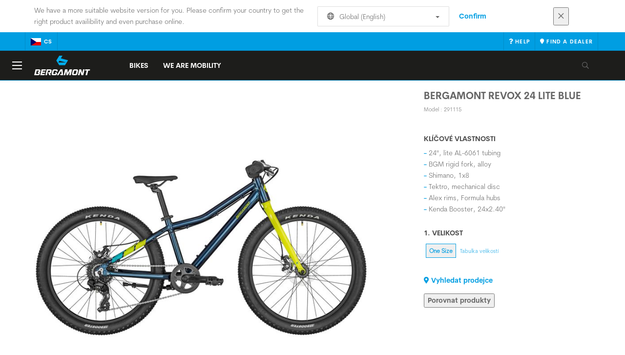

--- FILE ---
content_type: text/html;charset=UTF-8
request_url: https://www.bergamont.com/cz/cs/product/bergamont-revox-24-lite-blue
body_size: 14530
content:
<!DOCTYPE html>
	<html lang="cs">
	<head><script type="text/javascript">try { document.__defineGetter__("referrer",function(){return "";}); } catch (exception) {try {Object.defineProperties(document, {referrer:   { get: function() { return ""; } } } );} catch (exception) {} } </script>
	    <title>
 			Bergamont Revox 24 Lite blue</title>

		<meta http-equiv="Content-Type" content="text/html; charset=utf-8"/>
		<meta name="viewport" content="width=device-width,user-scalable=no, minimum-scale=1.0, initial-scale=1.0, maximum-scale=1.0"/>
		<meta name="google-site-verification" content="" />

		<link rel="preconnect" href="https://app.usercentrics.eu">
		<link rel="preconnect" href="https://api.usercentrics.eu">
		<link rel="preload" href="https://app.usercentrics.eu/browser-ui/latest/loader.js" as="script">
    	<link rel="preload" href="https://privacy-proxy.usercentrics.eu/latest/uc-block.bundle.js" as="script">
		<script id="usercentrics-cmp" src="https://app.usercentrics.eu/browser-ui/latest/loader.js"
				data-ruleset-id="3hj8B1wziuVGZn" async
				
		></script>
   		 <script type="application/javascript" src="https://privacy-proxy.usercentrics.eu/latest/uc-block.bundle.js"></script>
	
		<script type="text/javascript" src="/_ui/shared/js/analyticsmediator.js"></script>
<script type="text/javascript" defer>
    var dataLayer = window.dataLayer = window.dataLayer || [];
    var universal_variable = {};
    universal_variable.page = {
        'country':'cz',
        'language':'cs',
        'brand':'Bergamont',
        'division':'Bike',
        'type':'Product Details Page',
        'page_id':'PDP',
        'currency':'CZK'
    };
    
        universal_variable.user = {
            'id':'',
            'login_status': false,
            'login_method': '',
            'ltv_amount': 0,
            'ltv_orders': 0
        }
        
    // On load Event
    window.dataLayer.push({
        'event': 'dataLayer_ready',
        'page': {
            'country': universal_variable.page.country,
            'language': universal_variable.page.language,
            'brand': universal_variable.page.brand,
            'division': universal_variable.page.division == 'Bikes' ? 'Bike' : universal_variable.page.division,
            'type': universal_variable.page.type,
            'currency': universal_variable.page.currency
        },
        'user': {
            'id': universal_variable.user.id,
            'login_status': universal_variable.user.login_status,
            'login_method': universal_variable.user.login_method,
            'ltv_amount': universal_variable.user.ltv_amount,
            'ltv_orders': universal_variable.user.ltv_orders
        }
    });

	var status = 200;
	if(status != 200) {
		universal_variable.page.error = status;
	}

	if(true) {
		universal_variable.page.product = {
			'category_name':"Kids",
			'product_name':"Bergamont Revox 24 Lite blue",
			'product_type':"",
			'product_id':"291115",
			'product_price':"",
		};
	} else if(false) {
		universal_variable.listing = {
			'category_name':"Kids",
			'product_type':""
		};
	} else if(false) {
		universal_variable.listing = {
			'category_name':"Kids",
			'product_type':"",
			'search_radius':'',
			'query':"",
			'result_count':''
		};
	} else if(false) {
		universal_variable.checkoutpage = {
            'step':"",
            'checkout_total':"",
            'checkout_subtotal':"",
            'checkout_product':[
                
            ]
		};
        window.dataLayer.push({
            'event': 'begin_checkout',
            'ecommerce': {
                'value': Number(),
                'currency':"",
                'coupons':[
                    
                ],
                'items':[
                    
                ]
            }
        });
	}
    else if(false) {
        universal_variable.paymentPage = {


            'ecommerce': {
                'value': Number(),
                'currency':"",
                'coupons':[
                    
                ],
                'payment_type':"",
                'items':[
                    
                ]
            }

        };

        window.dataLayer.push({
            'event': 'add_shipping_info',
            'ecommerce': {
                'value': universal_variable.paymentPage.ecommerce.value,
                'currency': universal_variable.paymentPage.ecommerce.currency,
                'coupons': universal_variable.paymentPage.ecommerce.coupons,
                'shipping_tier': "",
                'shipping_type': "",
                'items': universal_variable.paymentPage.ecommerce.items,
            }
        });

    }else if(false) {
		universal_variable.confirmationpage = {
		    'transaction_id':"",
            'transaction_total':"",
            'transaction_subtotal':"",
		    'tax_amount':"",
		    'vouchers':[
                
            ],
		    'payment_method':"",
		    'shipping_method':"",
		    'shipping_amount':"",
            'transaction_product':[
                
            ]
		};
	}
</script>


<script type="text/javascript">
			// create dataLayer
			window.dataLayer = window.dataLayer || [];
			function gtag() {
				dataLayer.push(arguments);
			}

			// set "denied" as default for both ad and analytics storage, as well as ad_user_data and ad_personalization,
			gtag("consent", "default", {
				ad_user_data: "denied",
				ad_personalization: "denied",
				ad_storage: "denied",
				analytics_storage: "denied",
				wait_for_update: 2000 // milliseconds to wait for update
			});

			// Enable ads data redaction by default [optional]
			gtag("set", "ads_data_redaction", true);
		</script>

		<!-- Google Tag Manager -->
		<script>(function(w,d,s,l,i){w[l]=w[l]||[];w[l].push({'gtm.start':new Date().getTime(),event:'gtm.js'});var f=d.getElementsByTagName(s)[0],j=d.createElement(s),dl=l!='dataLayer'?'&l='+l:'';j.async=true;j.src='https://www.googletagmanager.com/gtm.js?id='+i+dl;f.parentNode.insertBefore(j,f);})(window,document,'script','dataLayer', 'GTM-5LZC7GH');</script>
		<!-- End Google Tag Manager -->

		<meta property="og:site_name" content="Bergamont"/>
		<meta property="og:title" content="Bergamont Revox 24 Lite blue"/>
		<meta property="og:description" content="Super cool 24″ kids' bike with lightweight rigid fork and frame construction with child specific geometry for easy and ergonomic pedaling. Disc..."/>
			<meta property="og:image" content="https://asset.scott-sports.com/fit-in/1200x630/291/291115_2.png?signature=a8f7c6388ba68834a3a6040bc14d5f1b919c5cc23b41ffd9d496909cb4cdcbd6"/>
		<meta property="og:url" content="https://www.bergamont.com:443/cz/cs/product/bergamont-revox-24-lite-blue"/>
		<meta property="og:type" content="website"/>
		<meta property="fb:admins" content=""/>
		<meta property="og:locale" content="cs_CZ" />



		<meta name="description" content="Super cool 24&Prime; kids' bike with lightweight rigid fork and frame construction with child specific geometry for easy and ergonomic pedaling. Disc...">
<meta name="robots" content="index,follow">
<meta http-equiv="X-UA-Compatible" content="IE=Edge" />

		<link rel="alternate" hreflang="cs-cz" href="https://www.bergamont.com/cz/cs/product/bergamont-revox-24-lite-blue" />
					<link rel="alternate" hreflang="en-no" href="https://www.bergamont.com/no/en/product/bergamont-revox-24-lite-blue" />
					<link rel="alternate" hreflang="en-ua" href="https://www.bergamont.com/ua/en/product/bergamont-revox-24-lite-blue" />
					<link rel="alternate" hreflang="en-il" href="https://www.bergamont.com/il/en/product/bergamont-revox-24-lite-blue" />
					<link rel="alternate" hreflang="en-sk" href="https://www.bergamont.com/sk/en/product/bergamont-revox-24-lite-blue" />
					<link rel="alternate" hreflang="de-de" href="https://www.bergamont.com/de/de/product/bergamont-revox-24-lite-blue" />
					<link rel="alternate" hreflang="en-in" href="https://www.bergamont.com/in/en/product/bergamont-revox-24-lite-blue" />
					<link rel="alternate" hreflang="en-be" href="https://www.bergamont.com/be/en/product/bergamont-revox-24-lite-blue" />
					<link rel="alternate" hreflang="fr-be" href="https://www.bergamont.com/be/fr/product/bergamont-revox-24-lite-blue" />
					<link rel="alternate" hreflang="en-gb" href="https://www.bergamont.com/gb/en/product/bergamont-revox-24-lite-blue" />
					<link rel="alternate" hreflang="de-ch" href="https://www.bergamont.com/ch/de/product/bergamont-revox-24-lite-blue" />
					<link rel="alternate" hreflang="fr-ch" href="https://www.bergamont.com/ch/fr/product/bergamont-revox-24-lite-blue" />
					<link rel="alternate" hreflang="it-ch" href="https://www.bergamont.com/ch/it/product/bergamont-revox-24-lite-blue" />
					<link rel="alternate" hreflang="en-cy" href="https://www.bergamont.com/cy/en/product/bergamont-revox-24-lite-blue" />
					<link rel="alternate" hreflang="sv-se" href="https://www.bergamont.com/se/sv/product/bergamont-revox-24-lite-blue" />
					<link rel="alternate" hreflang="en-ee" href="https://www.bergamont.com/ee/en/product/bergamont-revox-24-lite-blue" />
					<link rel="alternate" hreflang="pl-pl" href="https://www.bergamont.com/pl/pl/product/bergamont-revox-24-lite-blue" />
					<link rel="alternate" hreflang="en-lv" href="https://www.bergamont.com/lv/en/product/bergamont-revox-24-lite-blue" />
					<link rel="alternate" hreflang="en-hu" href="https://www.bergamont.com/hu/en/product/bergamont-revox-24-lite-blue" />
					<link rel="alternate" hreflang="es-mx" href="https://www.bergamont.com/mx/es/product/bergamont-revox-24-lite-blue" />
					<link rel="alternate" hreflang="en-cr" href="https://www.bergamont.com/cr/en/product/bergamont-revox-24-lite-blue" />
					<link rel="alternate" hreflang="es-es" href="https://www.bergamont.com/es/es/product/bergamont-revox-24-lite-blue" />
					<link rel="alternate" hreflang="pt-pt" href="https://www.bergamont.com/pt/pt/product/bergamont-revox-24-lite-blue" />
					<link rel="alternate" hreflang="fr-fr" href="https://www.bergamont.com/fr/fr/product/bergamont-revox-24-lite-blue" />
					<link rel="alternate" hreflang="it-it" href="https://www.bergamont.com/it/it/product/bergamont-revox-24-lite-blue" />
					<link rel="alternate" hreflang="en-si" href="https://www.bergamont.com/si/en/product/bergamont-revox-24-lite-blue" />
					<link rel="alternate" hreflang="en-nl" href="https://www.bergamont.com/nl/en/product/bergamont-revox-24-lite-blue" />
					<link rel="alternate" hreflang="de-at" href="https://www.bergamont.com/at/de/product/bergamont-revox-24-lite-blue" />
					<link rel="alternate" hreflang="en-dk" href="https://www.bergamont.com/dk/en/product/bergamont-revox-24-lite-blue" />
					<link rel="alternate" hreflang="es-cl" href="https://www.bergamont.com/cl/es/product/bergamont-revox-24-lite-blue" />
					<link rel="alternate" hreflang="en" href="https://www.bergamont.com/global/en/product/bergamont-revox-24-lite-blue" />
					<link rel="alternate" hreflang="x-default" href="https://www.bergamont.com/global/en/product/bergamont-revox-24-lite-blue" />
					<link rel="canonical" href="https://www.bergamont.com/cz/cs/product/bergamont-revox-24-lite-blue" />
			<link rel="shortcut icon" type="image/x-icon" media="all" href="/_ui/responsive/theme-bergamont/images/favicon.png" />
		<link rel="apple-touch-icon" href="https://www.bergamont.com:443/_ui/responsive/theme-bergamont/images/apple-touch-icons/apple-touch-icon.png">
		<link rel="apple-touch-icon" href="https://www.bergamont.com:443/_ui/responsive/theme-bergamont/images/apple-touch-icons/apple-touch-icon-57x57.png" sizes="57x57">
		<link rel="apple-touch-icon" href="https://www.bergamont.com:443/_ui/responsive/theme-bergamont/images/apple-touch-icons/apple-touch-icon-72x72.png" sizes="72x72">
		<link rel="apple-touch-icon" href="https://www.bergamont.com:443/_ui/responsive/theme-bergamont/images/apple-touch-icons/apple-touch-icon-76x76.png" sizes="76x76">
		<link rel="apple-touch-icon" href="https://www.bergamont.com:443/_ui/responsive/theme-bergamont/images/apple-touch-icons/apple-touch-icon-114x114.png" sizes="114x114">
		<link rel="apple-touch-icon" href="https://www.bergamont.com:443/_ui/responsive/theme-bergamont/images/apple-touch-icons/apple-touch-icon-120x120.png" sizes="120x120">
		<link rel="apple-touch-icon" href="https://www.bergamont.com:443/_ui/responsive/theme-bergamont/images/apple-touch-icons/apple-touch-icon-144x144.png" sizes="144x144">
		<link rel="apple-touch-icon" href="https://www.bergamont.com:443/_ui/responsive/theme-bergamont/images/apple-touch-icons/apple-touch-icon-152x152.png" sizes="152x152">
		<link rel="apple-touch-icon" href="https://www.bergamont.com:443/_ui/responsive/theme-bergamont/images/apple-touch-icons/apple-touch-icon-180x180.png" sizes="180x180">
		<link rel="apple-touch-icon" href="https://www.bergamont.com:443/_ui/responsive/theme-bergamont/images/apple-touch-icons/apple-touch-icon-192x192.png" sizes="192x192">
		<link rel="apple-touch-icon-precomposed" href="https://www.bergamont.com:443/_ui/responsive/theme-bergamont/images/apple-touch-icons/apple-touch-icon-precomposed.png">
		<link rel="apple-touch-icon-precomposed" href="https://www.bergamont.com:443/_ui/responsive/theme-bergamont/images/apple-touch-icons/apple-touch-icon-57x57-precomposed.png" sizes="57x57">
		<link rel="apple-touch-icon-precomposed" href="https://www.bergamont.com:443/_ui/responsive/theme-bergamont/images/apple-touch-icons/apple-touch-icon-72x72-precomposed.png" sizes="72x72">
		<link rel="apple-touch-icon-precomposed" href="https://www.bergamont.com:443/_ui/responsive/theme-bergamont/images/apple-touch-icons/apple-touch-icon-76x76-precomposed.png" sizes="76x76">
		<link rel="apple-touch-icon-precomposed" href="https://www.bergamont.com:443/_ui/responsive/theme-bergamont/images/apple-touch-icons/apple-touch-icon-114x114-precomposed.png" sizes="114x114">
		<link rel="apple-touch-icon-precomposed" href="https://www.bergamont.com:443/_ui/responsive/theme-bergamont/images/apple-touch-icons/apple-touch-icon-120x120-precomposed.png" sizes="120x120">
		<link rel="apple-touch-icon-precomposed" href="https://www.bergamont.com:443/_ui/responsive/theme-bergamont/images/apple-touch-icons/apple-touch-icon-144x144-precomposed.png" sizes="144x144">
		<link rel="apple-touch-icon-precomposed" href="https://www.bergamont.com:443/_ui/responsive/theme-bergamont/images/apple-touch-icons/apple-touch-icon-152x152-precomposed.png" sizes="152x152">
		<link rel="apple-touch-icon-precomposed" href="https://www.bergamont.com:443/_ui/responsive/theme-bergamont/images/apple-touch-icons/apple-touch-icon-180x180-precomposed.png" sizes="180x180">
		<link rel="apple-touch-icon-precomposed" href="https://www.bergamont.com:443/_ui/responsive/theme-bergamont/images/apple-touch-icons/apple-touch-icon-192x192-precomposed.png" sizes="192x192">

		<link rel="stylesheet" type="text/css" media="all" href="/_ui/responsive/theme-bergamont/css/styles.min.css?v=scott_2211.25.15.2"/>
	<link href="/_ui/responsive/common/css/angular-csp.css" rel="stylesheet" type="text/css">


<meta property="og:ean" content="7615523543137"/><style type="text/css">
				.header__main-nav #menu .subnav .subnav-list .subnav-list--item > li > ul > li:first-child > a, .header__main-nav #menu > ul > li > a, .header__main-nav #menu > ul > li > label, .divisions_tabs .nav-tabs > li.active > a, .divisions_tabs .nav-tabs > li > a, .btn, h1, h2, h3, #videoshowcase #athletes-news-carousel h2, h4, h5, h6, .h1, .h2, .h3, .h4, .h5, .h6, .header__top-nav .btn-group > .dropdown > button, .nav-tabs, footer#footer #footer--reassurance p, footer#footer .footer--cta--title, footer#footer .footer--section-title, .header__top-nav .btn-group > a, .header__top-nav .btn-group > a span, .header__top-nav a#dropdownCart span {font-family: "CerebriSansBold",serif;} #geometry .product_specs__content--inner img {     background: #fff; }  .geometrytable {     margin-top: 30px; }  .geometrytable &gt; tbody &gt; tr &gt; td {     border-top: none; }</style>
		</head>

	<body class="page-productDetails pageType-ProductPage template-pages-product-productLayout1Page  language-cs">

		<div id="outdated" class="alert alert-warning" role="alert">
			<div class="row">
				<div class="col-xs-12">
					<p><b>Warning: Your browser is untested and your experience may not be optimal</b><br>
					Please upgrade your browser to <a href="https://www.mozilla.org/en-US/firefox/new/" target="_blank"> Mozilla Firefox</a>, <a href="https://www.microsoft.com/en-us/edge" target="_blank">Microsoft Edge</a>, <a href="https://www.google.com/intl/en/chrome/" target="_blank">Google Chrome</a> or <a href="https://support.apple.com/en_US/downloads/safari" target="_blank">Safari</a>.</p>
					<button class="btn btn-link btn-close-outdated-browser"><i class="fal fa-times fa-2x" aria-hidden="true"></i></button>
				</div>
			</div>
		</div>
		<div id="preloader">
			<object
				data="/_ui/responsive/common/images/spinner1s.svg"
				type="image/svg+xml">
			</object>
		</div>

		<!-- Google Tag Manager (noscript) -->
		<noscript><iframe src="https://www.googletagmanager.com/ns.html?id=GTM-5LZC7GH" height="0" width="0" style="display:none;visibility:hidden"></iframe></noscript>
		<!-- End Google Tag Manager (noscript) -->

		<div id="page" data-currency-iso-code="CZK">
                    <header class="header">
                    <div class="header-country-navigation">
      <div class="container">
        <div class="fl-row">
          <div class="fl-col-lg-6 fl-col-md-11 fl-col-sm-10 fl-col-xs-10 header-country-navigation__text">
            We have a more suitable website version for you. Please confirm your country to get the right product availibility and even purchase online.</div>
          <div class="fl-col-lg-3 fl-col-md-8 fl-col-sm-6 fl-col-xs-12 header-country-navigation__select">
            <div class="dropdown">
              <button class="dropdown-toggle" type="button" data-toggle="dropdown">
                    <object height="16" width="28" data="/_ui/responsive/common/images/flags/global.svg" type="image/svg+xml"></object>
                    Global (English)<span class="caret"></span>
              </button>
              <ul class="dropdown-menu">
                <li data-url="/cz/cs/country/global/de"><object height="16" width="28" data="/_ui/responsive/common/images/flags/global.svg" type="image/svg+xml"></object>
                         Global (Deutsch)</li>
                <li data-url="/cz/cs/country/global/en"><object height="16" width="28" data="/_ui/responsive/common/images/flags/global.svg" type="image/svg+xml"></object>
                         Global (English)</li>
                <li data-url="/cz/cs/country">Select Location</li>
              </ul>
            </div>
          </div>
          <div class="fl-col-lg-2 fl-col-md-4 fl-col-sm-6 fl-col-xs-12 header-country-navigation__buttons">
            <a href="/cz/cs/country/global/en" class="btn btn-default btn-block btn-confirm-country-navigation">
                Confirm</a>
          </div>
          <div class="fl-col-lg-1 fl-col-md-1 fl-col-sm-2 fl-col-xs-2 header-country-navigation__buttons header-country-navigation__buttons--close">
            <button class="btn btn-white btn-block btn-close-country-navigation"><i class="fal fa-times fa-2x"></i></button>
          </div>
        </div>
      </div>
    </div>
<div class="header__top-nav">
        <div class="container">
            <div class="row">
                <div id="header">
                    <nav class="header__customer-nav">
                        <div class="header__language ">
                                    <div role="group" class="btn-group">
                                        <!--
<ul class="languagecurrencycomponent">
<li></li>
<li></li>
</ul>
--->
<a href="/cz/cs/country" class="selected_country_flag">
    <div>
        <object height="16" width="28"
                data="/_ui/responsive/common/images/flags/cz.svg"
                type="image/svg+xml"></object>
    </div>
    cs</a>
</div>
                                </div>
                            <div role="group" class="btn-group">
                                    <a href="/cz/cs/support/help"  target="_blank"><i class="fa fa-question"></i><span class="hidden-xs"> Help</span></a></div>
                            <div role="group" class="btn-group">
                                    <a href="/cz/cs/dealers/locator" ><i class="fa fa-map-marker"></i><span class="hidden-xs"> Find a dealer</span></a></div>
                            </nav>
                </div>
            </div>
        </div>
    </div>

<a id="skiptonavigation"></a>
                    <div role="navigation" class="header__main-nav">
			<nav id="nav2024">
				<div id="buttonsnavcontainer">
					<div class="closenavbtn"><i class="fal fa-times fa-2x"></i></div>
					<div class="backnavbtn"><i class="far fa-arrow-left"></i></div>
				</div>
				<div id="logocontainer">
            		<img src="/_ui/responsive/theme-bergamont/images/sidenav-logo.svg" alt="">
				</div>
			</nav>
	<div class="container">
		<div class="row">
			<div class="logo logo-bergamont">
	<a href="/cz/cs/"><img title="" alt="" src="/_ui/responsive/theme-bergamont/images/mainnav-logo.svg"></a>

</div>
<nav id="menu">
	<ul>
		<li data-link="BikesCategoryLink"  data-title="bikes" aria-haspopup="true" 
    class=" ">
    <label>Bikes</label>
        </li>

<li data-link="item_000045PD"  data-title="" aria-haspopup="true" 
    class=" ">
    <a href="/cz/cs/we-are-mobility" id="navLevel-2"  title="We Are Mobility" data-title-en="We Are Mobility" >We Are Mobility</a></li>

</ul>
</nav>
<div class="yCmsContentSlot headerContent secondRow">
<div id="headerSearch">
<form role="search" name="search_form_SearchBox" method="get" action="/cz/cs/search/" class="searchbox">
<input
	id="input_SearchBox"
class="searchbox__input"
type="search"
name="text"
value=""
maxlength="100"
placeholder="Vyhledat"
data-options='{"autocompleteUrl" : "/cz/cs/search/autocomplete/SearchBox","minCharactersBeforeRequest" : "3","waitTimeBeforeRequest" : "500","displayProductImages" : true}'/>
<button class="searchbox__submit" type="submit"/><i class="far fa-search"></i></button><span class="searchbox__icon"><i class="far fa-search"></i><i class="far fa-times fa-lg"></i></span>
</form>
</div>
</div><a id="hamburger">
					<span class="top-bar"></span>
					<span class="middle-bar"></span>
					<span class="bottom-bar"></span>
				</a>
			</div>
	</div>
</div></header>
                <div class="header--spacer" style="display:none"></div>
                <div id="wrapper">
                    <div id="site-canvas">
                        <div id="sidenav">
                            <input id="pushmenu" type="checkbox" name="pushmenu" class="menu-checkbox"/>
                            <div class="pushmenu">
                                <nav class="subnavContent"></nav>
                            </div>
                        </div>
                            


<div id="content">
                            <a id="skip-to-content"></a>
                            <div id="globalMessages">
            </div>
        <section id="pdp-gtm-data"
                 data-gtm-item-id="291115"
                 data-gtm-item-name="Bergamont Revox 24 Lite blue"
                 data-gtm-price=""
                 data-gtm-division="Bike"
                 data-gtm-category-name="Kids"
                 data-gtm-product-type=""
                 data-gtm-gender="Junior"
                 data-gtm-merchandise-category="S010103"
                 data-gtm-item-variant=""
                 data-gtm-item-variant-id="291115222"
                 data-gtm-item-size="1size"
                 data-gtm-currency=""
                 data-gtm-coupon=""
                 data-gtm-discount=""
                 data-gtm-item-stock="out of stock">
            <script type="application/ld+json">
{
	"@context": "http://schema.org",
	"@type": "Product",
	
	"category":"Předchozí sezóna>Kids",
	
	"description": "Super cool 24″ kids' bike with lightweight rigid fork and frame construction with child specific geometry for easy and ergonomic pedaling. Disc brakes provide added safety with their improved stopping power.",
	"gtin13":"7615523543137",
	"image": [
		"https://asset.scott-sports.com/fit-in/2000x2000/291/291115_2.png?signature=4348609a506318162aa06d37d07d56efddbc11bb3910ebef2dd36402de0e6b7c"
	],
	"name": "Bergamont Revox 24 Lite blue",
	
	"releaseDate":"2022-09-01",
	
	"sku": "291115"
}
</script>

<div id="pdp" class="product_detail_page">
	<div class="container product_detail_container">
		<div class="product_detail">
			<div class="product_detail__title">
				<h1 class="hiphen">Bergamont Revox 24 Lite blue</h1>
				<div class="ref">
					<div class="row">

						<div id="art-n-cat" class="col-xs-12">
							<p>Model
								:&nbsp;291115</p>

							</div>

						</div>
				</div>
			</div>
			<div class="product_detail__gallery">
				<div class="row">
<div class="col-sm-12 zoom-gallery">
  <div data-slide-id="zoom" class="zoom-gallery-slide active">
        <a id="productImage_291115222" class="MagicZoom"
           href="https://asset.scott-sports.com/fit-in/2000x2000/291/291115_2.png?signature=4348609a506318162aa06d37d07d56efddbc11bb3910ebef2dd36402de0e6b7c"
           data-options="hint: always; textHoverZoomHint: Přejít na zvětšení ; textClickZoomHint: Rozbalit kliknutím ; textExpandHint: Rozbalit kliknutím "
           data-mobile-options='textTouchZoomHint: Rozbalit klepnutím ; textClickZoomHint: Poklepejte 2x pro zvětšení ; textExpandHint: Rozbalit klepnutím '
           title="Enlarged view of picture"> <img src='https://asset.scott-sports.com/fit-in/750x750/291/291115_2.png?signature=edbcafd801364ac98d80bedb14fc416f5deb987ff8a7d16c5536fc98364851bf'
                 alt="Bergamont Revox 24 Lite blue" class="product_detail__mainImg"/>
        </a>
    </div>
    </div>
</div>

<div class="span-10 productDescription last">
					<div class="summary"></div>
				</div>
			</div>
			<div class="product_detail__description">
				<h4>
						Klíčové vlastnosti</h4>
					<ul class="key-features">
						<li>24", lite AL-6061 tubing</li>
						<li>BGM rigid fork, alloy</li>
						<li>Shimano, 1x8</li>
						<li>Tektro, mechanical disc</li>
						<li>Alex rims, Formula hubs</li>
						<li>Kenda Booster, 24x2.40"</li>
						</ul>
				<div class="product_detail__description__size">
		<div class="product_detail__description__size--titlearea">
			<h4>
				1.&nbsp;Velikost</h4>
		</div>
		<div class="product_detail__description__size--sizes">
			<a href="/cz/cs/product/bergamont-revox-24-lite-blue?article=291115222" data-variantcode="291115222">
					<button class="sizes--btn  active " data-code="7615523543137">
						One Size</button>
					</a>
			<a href="#" data-toggle="modal" data-target="#sizeChartsModal" class="find-your-size">
					Tabulka velikostí</a>
			</div>
		</div>
	<div id="sizeChartsModal" tabindex="-1" role="document" class="modal fade">
		<div class="modal-dialog modal-lg modal-dialog-centered">
			<div class="modal-content">
				<div class="modal-header">
					<button type="button" data-dismiss="modal" aria-label="Close" class="back">
						<i aria-hidden="true" class="fa fa-angle-left"></i>
					</button>
					<button type="button" data-dismiss="modal" aria-label="Close" class="close">
						<span aria-hidden="true">&times;</span>
					</button>
				</div>
				<div class="modal-body">
					<img class="lazy-loaded-image lazy" src="" data-src="https://asset.scott-sports.com/Kid/Kids-Sizechart-2023-Bergamont-Bike_2009733.jpg?signature=d80db2ab1390b8b0f6be525207ca48fa9b0658768658543617623796f1ccd195" id="target" />
				</div>
			</div>
		</div>
	</div>









	<div class="onlineSizerWrap hidden" id="onlineSizerWrap">

	<script>
		var defaultTheme = "scott";
		var themeColors = new Map();
		themeColors.set("scott", "#0099ff");
		themeColors.set("bergamont", "#1d1d1b");
		themeColors.set("bold", "#282a2b");
		var color = themeColors.get("bergamont");
		if (!color) {
			color = themeColors.get(defaultTheme);
		}

		var showMyButton = (data) => {
					// the payload will contain the product code if you need that for something
					// and the id of the trigger element/your button (if you configured an idâ¦)
					const { code, id } = data;
					const myButton = document.getElementById(id);

					// remove the hidden class to show the button
					myButton.parentElement.classList.remove("hidden");

		};

		var hideMyButton = (data) => {
			// the payload will contain the product code if you need that for something
			// and the id of the trigger element/your button (if you configured an idâ¦)
			const { code, id } = data;
			const myButton = document.getElementById(id);

			// hide the sizing button
			myButton.parentElement.classList.add("hidden");
		};

		const selectSizeInShop = (payload) => {
				selectSize(payload);
		};

		const selectSize = (el) => {
			$(".sizes--btn").each(function(){
				const sfSize = el.code.replace(/\s/g,'');
				const btnSize = $(this).attr('data-code');
				if(sfSize === btnSize && !$(this).hasClass("active")) {
					var isQuickViewMode = false;
					if (isQuickViewMode){
						$(this).parent().click();
					} else {
						window.location.href=window.location.origin+$(this).parent().attr("href");
					}
				}
			});
		};

		var OZ_CONFIG = {
			settings: {
				apiKey: 'JG96XyQ1Y3FBVWUxbVhKdTkwRW56emgzR3dPQnBxaU5aRFRHTmxEWjVZZ3R3REJ4V2s3d1RWUGkxcQ==',
				primary: color, // colors can be any format accepted by css. Hex, rgb, hsl, â¦
				cta: color,
				buttonTextColor: '#fff',
				roundness:'0px',
				language: 'cs',
				unitsToggle: 'true',
				units:'metric'
			},
			events: {
				sizingAvailable: {
					callback: showMyButton
				},
				sizingUnavailable: {
					callback: hideMyButton
				},
	    	confirmSize: {
			  	callback: selectSizeInShop
				}
			}
		};
	</script>


		<script>

			function onlineSizerInit(win, doc, key, src) {

				win['___OnlineSizing'] = key;
				win['___OnlineSizingConfig']= OZ_CONFIG;

				const js = doc.createElement('script');
				js.id = key;
				js.src = src;
				js.async = true;
				js.type = "text/plain";
				js.setAttribute("data-usercentrics", "Smartfit");

				const scripts = doc.getElementsByTagName("script");
				const lastScript = scripts[scripts.length - 1];
				lastScript.parentNode.insertBefore(js, lastScript);



			}
			var isQuickViewMode = false;
			if (!isQuickViewMode){
				onlineSizerInit(window, document, 'oz', 'https://widgets.onlinesizing.bike/loader.js');
			}

		</script>


		<h4>Nejste si jisti, kterou velikost potřebujete?</h4>
		<p>Jednoduše zadejte požadované tělesné rozměry do systému Smartfit, který nejvhodnější velikost kola zjistí za vás.</p>
		<div class="smartfit-onlinesizing" id="onlinesizer-target"></div>
		<button
		  id="my-custom-oz-button"
		  class="oz-trigger btn btn-default"
			data-oz-code="7615523543137"
			data-oz-name="Bergamont Revox 24 Lite blue"
			data-oz-image="https://asset.scott-sports.com/fit-in/260x260/291/291115_2.png?signature=f3315bdddbd911e20ffe62876fd0be6643123ed6aebfad54549cfb13d3c83ebf"
		  data-oz-fullscreen="true"
		>
		Zjistit správnou velikost
		</button>

		<script src="/_ui/responsive/common/js/smartfit/smartfit.js"></script>
	</div>
<div class="row">
	<div class="col-sm-12">
		<div id="articles_modal" tabindex="-1" role="dialog"
			aria-labelledby="exampleModalLabel" class="modal fade">
			<div role="document"
				class="modal-dialog modal-lg modal-dialog-centered">
				</div>
		</div>
	</div>
</div>
<a href="/cz/cs/dealers/locator" class="btn btn-primary center-block btn--findadealer" id="product-stock-dealer-btn">
                    <i class="fa fa-map-marker-alt"></i> Vyhledat prodejce</a>
            <div>
        <div class="text-left">
            <button type="button" class="btn btn-link center-block compare--btn compare-291115222"
                    data-product-code="291115222"
                    data-url="/cz/cs/compare/p/291115222">
                <i aria-hidden="true" class="fa fa-columns"></i>
                Porovnat produkty</button>
        </div>
    </div>
</div>
		</div>
	</div>
</div><div id="pdp_specs" class="product_specs untouched">
    <div class="container">
        <div role="tabpanel">
            <ul role="tablist" class="nav nav-tabs">
                <li><a href="#specifications" role="tab" data-toggle="tab">Specifikace</a></li>
                <li><a href="#geometry" role="tab" data-toggle="tab"> Geometrie</a></li>
                <li><a href="#documents" role="tab" data-toggle="tab">Documents</a></li>
                </ul>


            <div class="tab-content">
                <div id="specifications" role="tabpanel" class="tab-pane">
                <div class="product_specs__content">
                    <div class="product_specs__closetab">Specifikace</div>
                    <div class="product_specs__content--inner">
                    <div class="row">
    <div class="col-md-6">
        <ul class="specs-list specs-list--main">
            <li class="specs-list__item specs-list__item--intro">
                Super cool 24″ kids' bike with lightweight rigid fork and frame construction with child specific geometry for easy and ergonomic pedaling. Disc brakes provide added safety with their improved stopping power.<div class="span-categorytip">
                        <br>
                        <span>
                            condition of usage 3</span>
                        </div>
                </li>
            <li class="specs-list__item">
                    <h4 class="specs-list__title">
                            Rám</h4>
                    <div class="specs-list__content">
                        24", lite AL-6061 tubing</div>
                </li>
            <li class="specs-list__item">
                    <h4 class="specs-list__title">
                            Vidlice</h4>
                    <div class="specs-list__content">
                        BGM rigid fork, disc, alloy</div>
                </li>
            <li class="specs-list__item">
                    <h4 class="specs-list__title">
                            Přehazovačka</h4>
                    <div class="specs-list__content">
                        Shimano RD-TX800</div>
                </li>
            <li class="specs-list__item">
                    <h4 class="specs-list__title">
                            Řazení</h4>
                    <div class="specs-list__content">
                        Shimano SL-RS45, 1x8-speed, revo-shifter</div>
                </li>
            </ul>
                </div>
                <div class="col-md-6">
                    <ul class="specs-list">
            <li class="specs-list__item">
                    <h4 class="specs-list__title">
                            Kliky</h4>
                    <div class="specs-list__content">
                        Prowheel, 32t, length: 140 mm</div>
                </li>
            <li class="specs-list__item">
                    <h4 class="specs-list__title">
                            BB-Set</h4>
                    <div class="specs-list__content">
                        Sealed cartridge, BSA</div>
                </li>
            <li class="specs-list__item">
                    <h4 class="specs-list__title">
                            Řetěz</h4>
                    <div class="specs-list__content">
                        KMC Z8</div>
                </li>
            <li class="specs-list__item">
                    <h4 class="specs-list__title">
                            Kazeta</h4>
                    <div class="specs-list__content">
                        Sunrace CS-M55, 11-34t</div>
                </li>
            <li class="specs-list__item">
                    <h4 class="specs-list__title">
                            Brzdové páky</h4>
                    <div class="specs-list__content">
                        Disc-Brake lever, alloy, adjustable reach</div>
                </li>
            <li class="specs-list__item">
                    <h4 class="specs-list__title">
                            Brzdy</h4>
                    <div class="specs-list__content">
                        Tektro MD-M280, mechanical disc brake</div>
                </li>
            <li class="specs-list__item">
                    <h4 class="specs-list__title">
                            Rotor</h4>
                    <div class="specs-list__content">
                        Tektro TR-160-24, 160 mm</div>
                </li>
            <li class="specs-list__item">
                    <h4 class="specs-list__title">
                            Řidítka</h4>
                    <div class="specs-list__content">
                        BGM Comp, riserbar, width: 560 mm</div>
                </li>
            <li class="specs-list__item">
                    <h4 class="specs-list__title">
                            Představec</h4>
                    <div class="specs-list__content">
                        BGM Comp, with Syncros Stem Protector</div>
                </li>
            <li class="specs-list__item">
                    <h4 class="specs-list__title">
                            Sedlovka</h4>
                    <div class="specs-list__content">
                        BGM Comp</div>
                </li>
            <li class="specs-list__item">
                    <h4 class="specs-list__title">
                            Sedlovka</h4>
                    <div class="specs-list__content">
                        Syncros Future Pro</div>
                </li>
            <li class="specs-list__item">
                    <h4 class="specs-list__title">
                            Hlavové složení</h4>
                    <div class="specs-list__content">
                        BGM FP-H807, A-Headset, semi-integrated, 1 1/8"</div>
                </li>
            <li class="specs-list__item">
                    <h4 class="specs-list__title">
                            Přední náboj</h4>
                    <div class="specs-list__content">
                        BGM Comp, 6-bolt, disc, quick release</div>
                </li>
            <li class="specs-list__item">
                    <h4 class="specs-list__title">
                            Zadní náboj</h4>
                    <div class="specs-list__content">
                        BGM Comp, 6-bolt, disc, quick release</div>
                </li>
            <li class="specs-list__item">
                    <h4 class="specs-list__title">
                            Výplet</h4>
                    <div class="specs-list__content">
                        steel, black</div>
                </li>
            <li class="specs-list__item">
                    <h4 class="specs-list__title">
                            Ráfky</h4>
                    <div class="specs-list__content">
                        Alex C-1000, disc</div>
                </li>
            <li class="specs-list__item">
                    <h4 class="specs-list__title">
                            Přední plášť</h4>
                    <div class="specs-list__content">
                        Kenda Booster, 24x2.40"<br/>Tube: Kenda AV24</div>
                </li>
            <li class="specs-list__item">
                    <h4 class="specs-list__title">
                            Zadní plášť</h4>
                    <div class="specs-list__content">
                        Kenda Booster, 24x2.40"<br/>Tube: Kenda AV24</div>
                </li>
            <li class="specs-list__item">
                    <h4 class="specs-list__title">
                            Pedály</h4>
                    <div class="specs-list__content">
                        Marwi SP-700</div>
                </li>
            <li class="specs-list__item">
                    <h4 class="specs-list__title">
                            Příslušenství</h4>
                    <div class="specs-list__content">
                        Kickstand: BGM, alloy</div>
                </li>
            <li class="specs-list__item">
                    <h4 class="specs-list__title">
                            Hmotnost v kg (cca)</h4>
                    <div class="specs-list__content">
                        10,1</div>
                </li>
            <li class="specs-list__item">
                    <h4 class="specs-list__title">
                            Barva</h4>
                    <div class="specs-list__content">
                        shiny kiez blue</div>
                </li>
            <li class="specs-list__item">
                    <h4 class="specs-list__title">
                            Velikost rámu</h4>
                    <div class="specs-list__content">
                        one size</div>
                </li>
            <li class="specs-list__item">
                    <h4 class="specs-list__title">
                            Gripy</h4>
                    <div class="specs-list__content">
                        BGM Kids</div>
                </li>
            <li class="specs-list__item">
                    <h4 class="specs-list__title">
                            Max. systémová hmotnost</h4>
                    <div class="specs-list__content">
                        65,0 kg<br/>The overall weight includes the bike, the rider, the equipment and possible additional luggage.</div>
                </li>
            </ul>
        
    </div>
</div>

<div class="row text-center">
                            <div class="col-md-12">
                                <button type="button" data-toggle="collapse" data-target="#collapseSpecs" aria-expanded="false"
                                        aria-controls="collapseSpecs"
                                        data-showMoreTitle="Zobrazit celou specifikaci"
                                        data-showLessTitle="Zobrazit méně"
                                        class="btn btn--moreSpecs btn-md btn-default hidden-xs"><span class="text">Zobrazit celou specifikaci&nbsp;</span> <i class="fas fa-chevron-down"></i><i class="fas fa-chevron-up"></i></button>
                            </div>
                        </div>
                    </div>
                </div>
                </div>
                <div id="use" role="tabpanel" class="tab-pane ">
                    <div class="product_specs__content">
                        <div class="product_specs__closetab">Použití</div>
                        <div class="product_specs__content--inner">
                            <div class="panel-body col-md-8 col-md-offset-2 col-lg-6 col-lg-offset-3">
	No Radar Chart Available Currently</div>
</div>
                    </div>
                </div>
                <div id="geometry" role="tabpanel" class="tab-pane ">
                <div class="product_specs__content">
                    <div class="product_specs__closetab">Geometrie</div>
                    <div class="product_specs__content--inner">
                    <div class="panel-body">
				<a href="https://asset.scott-sports.com/173/173588-Vitox_ATB_Drawing_2100x1500_2017_BIKE_Bergamont-png_original_1.png?signature=d9eee27836ac6bd05da852d07fb2f372f21a606df56314ccf8c65560dfc04dc5"
						   rel="charts">
                            <img class="lazy-loaded-image lazy" src="" data-src="https://asset.scott-sports.com/fit-in/750x750/173/173588-Vitox_ATB_Drawing_2100x1500_2017_BIKE_Bergamont-png_original_1.png?signature=07c9fdc6395a7b5a0ef3dc85f682cb4127fde1d162be2cd0e7e4e9b063c381c0"
                                            class="trigger" alt="Geometry of Bergamont Revox 24 Lite blue"
                                            title="Click to zoom in"/>

                                </a>
						<div id="geometryMeasureSwitch"
							class="btn-group input-group row" style="display: none;">
							<input type="radio" id="gmMM" name="geometryMeasure" checked="checked" /><label class="btn btn-default btn-xs active" for="gmMM">mm</label>
							<input type="radio" id="gmIN" name="geometryMeasure" /><label class="btn btn-default btn-xs" for="gmIN">inches</label>
						</div>
						<div class="table-responsive" id="geometry-table" data-geometry-data-url="https://medias.ssg-service.com/geometry/BErgamont/2024/BGM_Geometry_2024_HRA-24249-1A.html">

						</div>
					</div>
</div>
                </div>
                </div>
                <div id="technology" role="tabpanel" class="tab-pane ">
                <div class="product_specs__content">
                    <div class="product_specs__closetab">Technologie</div>
                    <div class="product_specs__content--inner">
                        <div id="technology-carousel" data-ride="carousel" class="carousel slide">
                            <div role="listbox" class="carousel-inner">
                                </div>
                            <ol class="carousel-indicators"></ol>
                        </div>
                  </div>
                </div>
                </div>

                <div id="athletes" role="tabpanel" class="tab-pane ">
                <div class="product_specs__content">
                  <div class="product_specs__closetab">SPORTOVCI</div>
                  <div class="product_specs__content--inner">
                    <div id="athletes-carousel" data-ride="carousel" class="carousel slide">
<div role="listbox" class="carousel-inner">
</div>
<ol class="carousel-indicators"></ol>
</div>

</div>
                </div>
                </div>
                <div id="awardsmedia" role="tabpanel" class="tab-pane ">
                <div class="product_specs__content">
                    <div class="product_specs__closetab">OCENĚNÍ A MÉDIA</div>
                    <div class="product_specs__content--inner">
                        <div id="awardsmedia-carousel" data-ride="carousel" class="carousel slide">
    <div role="listbox" class="carousel-inner">
        </div>
    <ol class="carousel-indicators"></ol>
</div>
</div>
                </div>
                </div>
                <div id="documents" role="tabpanel" class="tab-pane ">
                <div class="product_specs__content">
                    <div class="product_specs__closetab">Documents</div>
                    <div class="product_specs__content--inner">
                    <div class="row">
	<div class="col-md-6 col-md-offset-3">
		<ul>
			<li><a href="https://asset-misc.scott-sports.com/202/2023_BGM_GeneralQSM_v2_2055091.pdf" target="_blank"><i class="glyphicon glyphicon-download-alt"></i> Quick Start Owner&#039;s Manual (EN DE FR PT ES IT)</a></li>
			<li><a href="https://asset-misc.scott-sports.com/Ber/Bergamont_General_EN_MY2023_2055096.pdf" target="_blank"><i class="glyphicon glyphicon-download-alt"></i> Bergamont General Manual (EN)</a></li>
			</ul>
	</div>
</div>

</div>
                </div>
              </div>
            </div>
            </div>
    </div>
</div>
</section>
        <aside class="yCmsContentSlot owl-related related_products container">
<div class="row">
	<div class="col-sm-12">
		<div id="articles_modal" tabindex="-1" role="dialog"
			aria-labelledby="exampleModalLabel" class="modal fade">
			<div role="document"
				class="modal-dialog modal-lg modal-dialog-centered">
				</div>
		</div>
	</div>
</div>
</aside><div class="container-fluid row no-gutter compare-bar empty" id="productCompareList" data-url="/cz/cs/view/ProductCompareListComponentController/reload">
    <div class="col-xs-12">
        <div class="panel panel-primary">
            <div class="panel-heading panel-collapsed">
                <div class="container">
                    <h3 class="panel-title">
                        Porovnat produkty (0/4)</h3>
                    <span class="pull-right clickable">
                        <i id="compare-bar--toggle" class="fa fa-angle-down"></i>
                    </span>
                </div>
            </div>
            <div class="panel-body compare-bar--body" style="display:none">
                <div class="container">
                    <div class="row">
                        <ul class="col-sm-9">
                            <li class="compare-emplty-slot">
                                    <section></section>
                                </li>
                            <li class="compare-emplty-slot">
                                    <section></section>
                                </li>
                            <li class="compare-emplty-slot">
                                    <section></section>
                                </li>
                            <li class="compare-emplty-slot">
                                    <section></section>
                                </li>
                            </ul>
                        <section class="col-sm-3 compare-bar--btns">
                            <button class="btn btn-link compare--clear reset-compare-list" slide-toggle data-url="/cz/cs/compare/reset-list/">
                                Zrušit vše</button>
                            <a href="/cz/cs/compare" class="btn btn-primary ">
                                Compare products</a>
                        </section>
                    </div>
                </div>
            </div>
        </div>
    </div>
</div>

<div id="compare-modal" class="modal fade" style="z-index: 100000">
    <div class="modal-dialog" role="document">
        <div class="modal-content">
            <div class="modal-header">
                <h5 class="modal-title">There is something you should know...</h5>
                <button type="button" class="close" data-dismiss="modal" aria-label="Close">
                    <i class="far fa-times"></i>
                </button>
            </div>
            <div class="modal-body">
                <p>
                    <span class="compare-error--count">You can compare a maximum of 4 products.</span>
                    <span class="compare-error--cat">You can compare only products that are part of the same category</span>
                </p>
                <br>
                <h6>
                    What do you want to do?</h6>
                <div class="well well-md">
                    <span class="reset-compare-list-add" data-url="/cz/cs/compare/reset-list/">
                        Remove all products from the compare tool and add current product</span>
                    <br>
                    <span data-dismiss="modal">
                        Keep products in the compare tool and continue shopping</span>
                </div>
            </div>

            <div class="modal-footer">
                <button type="button" class="btn btn-link" data-dismiss="modal" data-url="/cz/cs/compare/reset-list/">
                    Discard and continue shopping</button>
            </div>
        </div>
    </div>
</div>
<footer id="footer" class="yCmsContentSlot">
<div id="" class = container><div class="row"><div class=""><div class="container"><hr /><p style="color:#ccc;font-size:12px;">We reserve the right to make changes to the product information contained on this site at any time without notice, including but not limited to equipment, specifications, models, colors and materials.</p></div></div></div></div><div id="footer--cta">
  <div class="container">
    <div class="row">
        <div class="col-sm-4 ">
          <span class="footer--cta--title">PŘIHLASTE SE K ODBĚRU NAŠEHO NEWSLETTERU</span>
            <span class="hidden-xs">Přihlaste se k odběru našeho newsletteru, ať vám neunikne žádný nový produkt, technologie, událost, soutěž, ani nic jiného z naší nabídky.</span>
           <div class="actions">
                <form id="form" class="form-inline" action="/cz/cs/support/newsletter" method="post"><div class="form-group">
                        <label for="email" class="sr-only"></label>
                        <input id="email" type="email" name="email" placeholder=
                        "myself@example.com" class="form-control input-xs">
                    </div>
                    <button type="submit" class="btn btn-xs btn-default">ODEBÍRAT</button>
               <div>
<input type="hidden" name="CSRFToken" value="ba2f20e8-8331-425a-a8cb-d73acb201ac9" />
</div></form></div>
        </div>
        <div class="col-sm-4 hidden-xs">
            <span class="footer--cta--title">VYHLEDEJTE PRODEJCE</span>
            <span>Líbí se vám naše produkty? Zjistěte, který prodejce je poblíž!</span>
            <div class="actions">
                <button type="button" id="find-a-dealer-footer" class="btn btn-xs  btn-default center-block" onclick="location.href='/cz/cs/dealers/locator';">
                    VYHLEDEJTE PRODEJCE</button>
            </div>
        </div>
        <div class="col-sm-4 hidden-xs">
            <span class="footer--cta--title">KONTAKTUJTE NÁS</span>
            <span>Máte dotaz k našim produktům? Neváhejte a ptejte se.</span>
            <div class="actions">
                <button type="button" id="contact-us-footer" class="btn btn-xs btn-default center-block" onclick="location.href='/cz/cs/company/contact';">
                    KONTAKTUJTE NÁS</button>
            </div>
        </div>
    </div>
  </div>
</div>
<div class="footer--spacer" style="display:none"></div>
<div class="container">
    <div id="footer--logo" class="row">
        <div class="col-xs-12"><img src="/_ui/responsive/theme-bergamont/images/logo_mini.png" alt="" class="center-block">
        </div>
    </div>
</div>
<div class="container">
    <div class="row">
        <nav class="col-xs-12 col-sm-3">
                            <div >
                            <p class="footer--section-title  ">Product Info</p>
                        <ul>
                        <li class="yCmsComponent">
<a href="https://bergamontfb.de/archiv/"  title="Bike Archive"  target="_blank">Bike Archive</a></li><li class="yCmsComponent">
<a href="/cz/cs/catalogsmanuals"  title="Catalogs & Manuals" >Catalogs & Manuals</a></li><li class="yCmsComponent">
<a href="/cz/cs/support/warning"  title="Warning" >Warning</a></li><li class="yCmsComponent">
<a href="/cz/cs/support/warranty"  title="Warranty" >Warranty</a></li><li class="yCmsComponent">
<a href="/cz/cs/company/safety-and-recalls"  title="Safety & Recalls" >Safety & Recalls</a></li></div>
                </nav>
                <nav class="col-xs-12 col-sm-3">
                            <div >
                            <p class="footer--section-title  ">Customer Service</p>
                        <ul>
                        <li class="yCmsComponent">
<a href="/cz/cs/dealers/locator"  title="Dealer Finder" >Dealer Finder</a></li><li class="yCmsComponent">
<a href="/cz/cs/support/help"  title="Help (FAQ)" >Help (FAQ)</a></li><li class="yCmsComponent">
<a href="/cz/cs/company/contact"  title="Contact" >Contact</a></li><li class="yCmsComponent">
<a href="/cz/cs/company/newsletter"  title="Newsletter" >Newsletter</a></li><li class="yCmsComponent">
<a href="/cz/cs/company/distributors"  title="Distributors" >Distributors</a></li><li class="yCmsComponent">
<a href="javascript:UC_UI.showSecondLayer()"  title="Cookie Management" >Cookie Management</a></li></ul>
                        </div>
                </nav>
                <nav class="col-xs-12 col-sm-3">
                            <div >
                            <p class="footer--section-title  ">About Us</p>
                        <ul>
                        <li class="yCmsComponent">
<a href="/cz/cs/we-are-mobility"  title="We Are Mobility" >We Are Mobility</a></li><li class="yCmsComponent">
<a href="/cz/cs/company/imprint"  title="Imprint" >Imprint</a></li><li class="yCmsComponent">
<a href="/cz/cs/company/policy"  title="Privacy Policy" >Privacy Policy</a></li></ul>
                        </div>
                </nav>
                <nav class="col-xs-12 col-sm-3">
                            <div id="social">
                            <p class="footer--section-title  footer--section-title--social">Follow Us</p>
                        <ul>
                        <li class="yCmsComponent">
<a href="https://www.facebook.com/bergamont"  target="_blank"><i class='fab fa-facebook'></i></a></li><li class="yCmsComponent">
<a href="https://www.instagram.com/bergamontbicycles/"  target="_blank"><i class='fab fa-instagram'></i></a></li><li class="yCmsComponent">
<a href="https://www.youtube.com/bergamont"  target="_blank"><i class='fab fa-youtube'></i></a></li></ul>
                        </div>
                </nav>
                </div>
</div><div class="container">
	<div id="copyright" class="row">
		<div class="col-xs-12">
			<small class="text-center">Copyright &copy; 2026 Bergamont. All Rights Reserved.</small>
		</div>
	</div></footer></div>
                    </div>
                </div>
            </div>
        <form name="accessiblityForm">
			<input type="hidden" id="accesibility_refreshScreenReaderBufferField" name="accesibility_refreshScreenReaderBufferField" value=""/>
		</form>
		<div id="ariaStatusMsg" class="skip" role="status" aria-relevant="text" aria-live="polite"></div>

		<script type="text/javascript">
		/*<![CDATA[*/
		
		var ACC = { config: {} };
			ACC.config.contextPath = "";
			ACC.config.encodedContextPath = "/cz/cs";
			ACC.config.commonResourcePath = "/_ui/responsive/common";
			ACC.config.themeResourcePath = "/_ui/responsive/theme-bergamont";
			ACC.config.siteResourcePath = "/_ui/responsive/site-bergamontb2c2018_cz";
			ACC.config.siteID = "bergamontb2c2018_cz";
			ACC.config.rootPath = "/_ui/responsive";
			ACC.config.CSRFToken = "ba2f20e8-8331-425a-a8cb-d73acb201ac9";
		    ACC.config.smartfitBaseURLPattern = /onlinesizing|smartfit\.bike/i;
			ACC.pwdStrengthVeryWeak = 'Very weak';
			ACC.pwdStrengthWeak = 'Weak';
			ACC.pwdStrengthMedium = 'Medium';
			ACC.pwdStrengthStrong = 'Strong';
			ACC.pwdStrengthVeryStrong = 'Very strong';
			ACC.pwdStrengthUnsafePwd = 'Unsafe';
			ACC.pwdStrengthTooShortPwd = 'Too short';
			ACC.pwdStrengthMinChar = 8;
			ACC.pwdStrengthMinCharText = 'Minimum length is %d characters';
			ACC.accessibilityLoading = 'Loading... Please wait...';
			ACC.accessibilityStoresLoaded = 'Stores loaded';
			ACC.config.mapboxApiKey="pk.eyJ1Ijoic2NvdHRzcG9ydHMiLCJhIjoiY2sxdW1ubXIwMGF3dTNuczJ2aGFwOHVvMyJ9.EgAISRONzx5_osKsff2-Fg";
			ACC.config.mapboxReverseGeocodingURL="https://api.mapbox.com/geocoding/v5/mapbox.places/{longitude},{latitude}.json?access_token=pk.eyJ1Ijoic2NvdHRzcG9ydHMiLCJhIjoiY2sxdW1ubXIwMGF3dTNuczJ2aGFwOHVvMyJ9.EgAISRONzx5_osKsff2-Fg";
			ACC.config.mapboxForwardGeocodingURL="https://api.mapbox.com/geocoding/v5/mapbox.places/{searchText}.json?access_token=pk.eyJ1Ijoic2NvdHRzcG9ydHMiLCJhIjoiY2sxdW1ubXIwMGF3dTNuczJ2aGFwOHVvMyJ9.EgAISRONzx5_osKsff2-Fg";
            ACC.config.currentLanguage = "cs";
            ACC.config.currentCountry = "cz";
            ACC.config.dealerLocatorSearchPlaceholder = 'Upřesněte oblast vyhledávání';
			ACC.config.isProductDeliveryTypeEnabled = false;
			ACC.config.isGTMAvailable = true;
			
			ACC.config.apiDomain = "api.scott-sports.com";
		    ACC.config.cmsTicketId = "";
			ACC.config.userToken = "";
			ACC.config.currentUser = "";
			ACC.config.scarabID = "";

			
			ACC.autocompleteUrl = '/cz/cs/search/autocompleteSecure';
			
			
		/*]]>*/
	</script>
	<script type="text/javascript">
	/*<![CDATA[*/
	ACC.addons = {};	//JS holder for addons properties
			
	
	/*]]>*/
</script>
<script type="text/javascript" src="/_ui/shared/js/generatedVariables.js"></script><link rel="stylesheet" href="https://use.typekit.net/hur1wdx.css">
	<script>
	function loadScript(loadThisJS) {
		let script = document.createElement('script');
		script.type = 'text/javascript';
		script.src = loadThisJS;
		script.setAttribute('async','');
		document.body.appendChild(script);
	}
</script>
<script>
	window.onload = loadScript('https://www.youtube.com/iframe_api');
</script>
<script>
	window.onload = loadScript('https://apis.google.com/js/platform.js');
</script>

<script type="text/javascript">
  if (!("ontouchstart" in document.documentElement)) {
  document.documentElement.className += " no-touch";
  } else {
  document.documentElement.className += " touch";
  }
</script>
<script type="text/javascript" src="/_ui/responsive/common/js/bundle.min.js?v=scott_2211.25.15.2" ></script>

		<script>
				(function () {
					const isocodes = ["en", "fr", "es", "ru", "pt", "nl", "de", "ja", "tw", "zh", "he", "ar", "ua", "it", "pl", "tr", "hu", "cs", "sl", "sk"];
					var siteLang = document.documentElement.lang;
					var accessWidgetLang = isocodes.includes(siteLang) ? siteLang : "en";

					var n = document.createElement("script"),
							t = document.querySelector("head") || document.body;
					n.src = `https://acsbapp.com/apps/app/dist/js/app.js?language=` + accessWidgetLang; // Dynamically set language in script URL
					n.async = true;
					n.onload = function () {
						acsbJS.init({
							statementLink: "",
							footerHtml: "",
							hideMobile: false,
							hideTrigger: false,
							disableBgProcess: false,
							language: accessWidgetLang, // Set dynamically based on website language
							leadColor: "#009ee2",
							interfaceOffsetXposition: 1250,
							triggerColor: "#009ee2",
							triggerRadius: "50%",
							triggerPositionX: "left",
							triggerPositionY: "bottom",
							triggerIcon: "people",
							triggerSize: "medium",
							triggerOffsetX: 20,
							triggerOffsetY: 20,
							mobile: {
								triggerSize: "small",
								triggerPositionX: "left",
								triggerPositionY: "bottom",
								triggerOffsetX: 10,
								triggerOffsetY: 10,
								triggerRadius: "50%",
							},
						});
					};
					t.appendChild(n);
				})();
			</script>
		<script type="text/javascript" src="/_Incapsula_Resource?SWJIYLWA=719d34d31c8e3a6e6fffd425f7e032f3&ns=4&cb=694234788" async></script></body>
	</html>


--- FILE ---
content_type: text/html
request_url: https://medias.ssg-service.com/geometry/BErgamont/2024/BGM_Geometry_2024_HRA-24249-1A.html
body_size: 9218
content:
<html>
	<head>
		<meta http-equiv="Content-Type" content="text/html; charset="windows-1252">
	</head>
<body>

<table class="geometrytable">
<tbody>
	<tr>
		<th></th>
		<th></th>
		<th></th>
		<th></th>
		<th></th>
		<th></th>
		<th></th>
		<th></th>
		<th></th>
		<th></th>
		<th>one size</th>
		<th></th>
		<th></th>
		<th></th>
		<th></th>
		<th></th>
		<th></th>
		<th></th>
		<th></th>
		<th></th>
	</tr>
	<tr>
		<td class="firstcol" >A</td>
		<td class="secondcol" >BB center to top of seattube</td>
		<td data-type="mm" ></td>
		<td data-type="in" ></td>
		<td data-type="mm" ></td>
		<td data-type="in" ></td>
		<td data-type="mm" ></td>
		<td data-type="in" ></td>
		<td data-type="mm" ></td>
		<td data-type="in" ></td>
		<td data-type="mm" >310 mm</td>
		<td data-type="in" >12,2 in</td>
		<td data-type="mm" ></td>
		<td data-type="in" ></td>
		<td data-type="mm" ></td>
		<td data-type="in" ></td>
		<td data-type="mm" ></td>
		<td data-type="in" ></td>
		<td data-type="mm" ></td>
		<td data-type="in" ></td>
	</tr>
	<tr>
		<td class="firstcol" >B</td>
		<td class="secondcol" >top tube parallel</td>
		<td data-type="mm" ></td>
		<td data-type="in" ></td>
		<td data-type="mm" ></td>
		<td data-type="in" ></td>
		<td data-type="mm" ></td>
		<td data-type="in" ></td>
		<td data-type="mm" ></td>
		<td data-type="in" ></td>
		<td data-type="mm" >488 mm</td>
		<td data-type="in" >19,2 in</td>
		<td data-type="mm" ></td>
		<td data-type="in" ></td>
		<td data-type="mm" ></td>
		<td data-type="in" ></td>
		<td data-type="mm" ></td>
		<td data-type="in" ></td>
		<td data-type="mm" ></td>
		<td data-type="in" ></td>
	</tr>
	<tr>
		<td class="firstcol" >B*</td>
		<td class="secondcol" >top tube horizontal</td>
		<td data-type="mm" ></td>
		<td data-type="in" ></td>
		<td data-type="mm" ></td>
		<td data-type="in" ></td>
		<td data-type="mm" ></td>
		<td data-type="in" ></td>
		<td data-type="mm" ></td>
		<td data-type="in" ></td>
		<td data-type="mm" >500 mm</td>
		<td data-type="in" >19,7 in</td>
		<td data-type="mm" ></td>
		<td data-type="in" ></td>
		<td data-type="mm" ></td>
		<td data-type="in" ></td>
		<td data-type="mm" ></td>
		<td data-type="in" ></td>
		<td data-type="mm" ></td>
		<td data-type="in" ></td>
	</tr>
	<tr>
		<td class="firstcol" >C</td>
		<td class="secondcol" >chainstay</td>
		<td data-type="mm" ></td>
		<td data-type="in" ></td>
		<td data-type="mm" ></td>
		<td data-type="in" ></td>
		<td data-type="mm" ></td>
		<td data-type="in" ></td>
		<td data-type="mm" ></td>
		<td data-type="in" ></td>
		<td data-type="mm" >415 mm</td>
		<td data-type="in" >16,3 in</td>
		<td data-type="mm" ></td>
		<td data-type="in" ></td>
		<td data-type="mm" ></td>
		<td data-type="in" ></td>
		<td data-type="mm" ></td>
		<td data-type="in" ></td>
		<td data-type="mm" ></td>
		<td data-type="in" ></td>
	</tr>
	<tr>
		<td class="firstcol" >D</td>
		<td class="secondcol" >headtube length</td>
		<td data-type="mm" ></td>
		<td data-type="in" ></td>
		<td data-type="mm" ></td>
		<td data-type="in" ></td>
		<td data-type="mm" ></td>
		<td data-type="in" ></td>
		<td data-type="mm" ></td>
		<td data-type="in" ></td>
		<td data-type="mm" >120 mm</td>
		<td data-type="in" >4,7 in</td>
		<td data-type="mm" ></td>
		<td data-type="in" ></td>
		<td data-type="mm" ></td>
		<td data-type="in" ></td>
		<td data-type="mm" ></td>
		<td data-type="in" ></td>
		<td data-type="mm" ></td>
		<td data-type="in" ></td>
	</tr>
	<tr>
		<td class="firstcol" >E</td>
		<td class="secondcol" >head angle</td>
		<td></td>
		<td></td>
		<td></td>
		<td></td>
		<td></td>
		<td></td>
		<td></td>
		<td></td>
		<td>69,0 &deg;</td>
		<td></td>
		<td></td>
		<td></td>
		<td></td>
		<td></td>
		<td></td>
		<td></td>
		<td></td>
		<td></td>
	</tr>
	<tr>
		<td class="firstcol" >F</td>
		<td class="secondcol" >seat angle</td>
		<td></td>
		<td></td>
		<td></td>
		<td></td>
		<td></td>
		<td></td>
		<td></td>
		<td></td>
		<td>74,0 &deg;</td>
		<td></td>
		<td></td>
		<td></td>
		<td></td>
		<td></td>
		<td></td>
		<td></td>
		<td></td>
		<td></td>
	</tr>
	<tr>
		<td class="firstcol" >H</td>
		<td class="secondcol" >BB offset</td>
		<td data-type="mm" ></td>
		<td data-type="in" ></td>
		<td data-type="mm" ></td>
		<td data-type="in" ></td>
		<td data-type="mm" ></td>
		<td data-type="in" ></td>
		<td data-type="mm" ></td>
		<td data-type="in" ></td>
		<td data-type="mm" >-40 mm</td>
		<td data-type="in" >-1,6 in</td>
		<td data-type="mm" ></td>
		<td data-type="in" ></td>
		<td data-type="mm" ></td>
		<td data-type="in" ></td>
		<td data-type="mm" ></td>
		<td data-type="in" ></td>
		<td data-type="mm" ></td>
		<td data-type="in" ></td>
	</tr>
	<tr>
		<td class="firstcol" >K</td>
		<td class="secondcol" >wheelbase</td>
		<td data-type="mm" ></td>
		<td data-type="in" ></td>
		<td data-type="mm" ></td>
		<td data-type="in" ></td>
		<td data-type="mm" ></td>
		<td data-type="in" ></td>
		<td data-type="mm" ></td>
		<td data-type="in" ></td>
		<td data-type="mm" >989 mm</td>
		<td data-type="in" >38,9 in</td>
		<td data-type="mm" ></td>
		<td data-type="in" ></td>
		<td data-type="mm" ></td>
		<td data-type="in" ></td>
		<td data-type="mm" ></td>
		<td data-type="in" ></td>
		<td data-type="mm" ></td>
		<td data-type="in" ></td>
	</tr>
	<tr>
		<td class="firstcol" >L</td>
		<td class="secondcol" >standover height</td>
		<td data-type="mm" ></td>
		<td data-type="in" ></td>
		<td data-type="mm" ></td>
		<td data-type="in" ></td>
		<td data-type="mm" ></td>
		<td data-type="in" ></td>
		<td data-type="mm" ></td>
		<td data-type="in" ></td>
		<td data-type="mm" ></td>
		<td data-type="in" ></td>
		<td data-type="mm" ></td>
		<td data-type="in" ></td>
		<td data-type="mm" ></td>
		<td data-type="in" ></td>
		<td data-type="mm" ></td>
		<td data-type="in" ></td>
		<td data-type="mm" ></td>
		<td data-type="in" ></td>
	</tr>
	<tr>
		<td class="firstcol" >M</td>
		<td class="secondcol" >stack</td>
		<td data-type="mm" ></td>
		<td data-type="in" ></td>
		<td data-type="mm" ></td>
		<td data-type="in" ></td>
		<td data-type="mm" ></td>
		<td data-type="in" ></td>
		<td data-type="mm" ></td>
		<td data-type="in" ></td>
		<td data-type="mm" >486 mm</td>
		<td data-type="in" >19,1 in</td>
		<td data-type="mm" ></td>
		<td data-type="in" ></td>
		<td data-type="mm" ></td>
		<td data-type="in" ></td>
		<td data-type="mm" ></td>
		<td data-type="in" ></td>
		<td data-type="mm" ></td>
		<td data-type="in" ></td>
	</tr>
	<tr>
		<td class="firstcol" >N</td>
		<td class="secondcol" >reach</td>
		<td data-type="mm" ></td>
		<td data-type="in" ></td>
		<td data-type="mm" ></td>
		<td data-type="in" ></td>
		<td data-type="mm" ></td>
		<td data-type="in" ></td>
		<td data-type="mm" ></td>
		<td data-type="in" ></td>
		<td data-type="mm" >356 mm</td>
		<td data-type="in" >14,0 in</td>
		<td data-type="mm" ></td>
		<td data-type="in" ></td>
		<td data-type="mm" ></td>
		<td data-type="in" ></td>
		<td data-type="mm" ></td>
		<td data-type="in" ></td>
		<td data-type="mm" ></td>
		<td data-type="in" ></td>
	</tr>
	<tr>
		<td class="firstcol" ></td>
		<td class="secondcol" >fork length</td>
		<td data-type="mm" ></td>
		<td data-type="in" ></td>
		<td data-type="mm" ></td>
		<td data-type="in" ></td>
		<td data-type="mm" ></td>
		<td data-type="in" ></td>
		<td data-type="mm" ></td>
		<td data-type="in" ></td>
		<td data-type="mm" >375 mm</td>
		<td data-type="in" >14,8 in</td>
		<td data-type="mm" ></td>
		<td data-type="in" ></td>
		<td data-type="mm" ></td>
		<td data-type="in" ></td>
		<td data-type="mm" ></td>
		<td data-type="in" ></td>
		<td data-type="mm" ></td>
		<td data-type="in" ></td>
	</tr>
	<tr>
		<td class="firstcol" ></td>
		<td class="secondcol" >fork rake</td>
		<td data-type="mm" ></td>
		<td data-type="in" ></td>
		<td data-type="mm" ></td>
		<td data-type="in" ></td>
		<td data-type="mm" ></td>
		<td data-type="in" ></td>
		<td data-type="mm" ></td>
		<td data-type="in" ></td>
		<td data-type="mm" >45 mm</td>
		<td data-type="in" >1,8 in</td>
		<td data-type="mm" ></td>
		<td data-type="in" ></td>
		<td data-type="mm" ></td>
		<td data-type="in" ></td>
		<td data-type="mm" ></td>
		<td data-type="in" ></td>
		<td data-type="mm" ></td>
		<td data-type="in" ></td>
	</tr>
</tbody>
</table>

<table class="geometrytable">
<tbody>
	<tr>
		<td class="firstcol" >G</td>
		<td class="secondcol" >seatpost diameter</td>
		<td>26,8 mm</td>
	</tr>
	<tr>
		<td class="firstcol" >I</td>
		<td class="secondcol" >shock dimension</td>
		<td></td>
	</tr>
	<tr>
		<td class="firstcol" ></td>
		<td class="secondcol" >headset dimension</td>
		<td>ZS44/ZS44</td>
	</tr>
	<tr>
		<td class="firstcol" ></td>
		<td class="secondcol" >BB standard</td>
		<td>BSA68</td>
	</tr>
	<tr>
		<td class="firstcol" ></td>
		<td class="secondcol" >hanger type</td>
		<td>BGM-H011</td>
	</tr>
	<tr>
		<td class="firstcol" ></td>
		<td class="secondcol" >max. rotor size</td>
		<td>160 mm</td>
	</tr>
</tbody>
</table>
</body>
</html>


--- FILE ---
content_type: application/javascript
request_url: https://www.bergamont.com/_Incapsula_Resource?SWJIYLWA=719d34d31c8e3a6e6fffd425f7e032f3&ns=4&cb=694234788
body_size: 18352
content:
var _0x3108=['\x77\x35\x37\x43\x68\x57\x44\x43\x67\x63\x4f\x43','\x4a\x4d\x4f\x32\x4f\x38\x4f\x39\x66\x32\x6a\x44\x70\x6e\x34\x35\x77\x37\x72\x44\x6f\x4d\x4f\x6f\x77\x35\x50\x44\x67\x44\x70\x54\x77\x72\x38\x63\x4d\x73\x4b\x49\x44\x73\x4f\x66\x77\x71\x78\x4f\x77\x70\x46\x69\x45\x44\x62\x44\x67\x4d\x4f\x32\x77\x37\x63\x45\x64\x6a\x48\x44\x73\x52\x33\x43\x71\x4d\x4f\x46\x59\x63\x4f\x4b','\x51\x32\x62\x44\x74\x30\x39\x44\x4e\x4d\x4b\x47','\x77\x71\x54\x44\x72\x38\x4f\x50\x77\x72\x77\x6b\x77\x71\x59\x44','\x62\x30\x62\x44\x6a\x41\x3d\x3d','\x4f\x4d\x4b\x4f\x57\x41\x3d\x3d','\x52\x48\x77\x33\x77\x37\x46\x63\x51\x4d\x4b\x4f\x4a\x69\x37\x44\x73\x51\x3d\x3d','\x41\x38\x4f\x65\x77\x6f\x33\x43\x6c\x4d\x4b\x4d\x50\x6e\x6a\x44\x67\x48\x59\x55\x56\x41\x3d\x3d','\x4c\x73\x4f\x34\x47\x4d\x4f\x67\x66\x63\x4f\x76','\x77\x34\x5a\x76\x77\x37\x63\x6b\x66\x44\x77\x3d','\x77\x71\x50\x43\x70\x47\x37\x44\x6e\x4d\x4b\x49\x77\x70\x30\x3d','\x77\x6f\x4e\x4c\x77\x72\x63\x3d','\x47\x38\x4f\x71\x43\x77\x3d\x3d','\x77\x37\x38\x6c\x54\x73\x4b\x64\x77\x72\x73\x74\x4a\x63\x4b\x6a','\x77\x36\x56\x52\x77\x71\x30\x3d','\x49\x4d\x4f\x4a\x57\x67\x3d\x3d','\x63\x38\x4f\x76\x77\x71\x59\x3d','\x66\x38\x4b\x6b\x66\x73\x4b\x6a\x66\x47\x38\x3d','\x4d\x68\x49\x4f','\x65\x79\x2f\x43\x69\x67\x3d\x3d','\x77\x36\x4c\x44\x6e\x73\x4f\x39\x77\x70\x6a\x43\x68\x31\x7a\x44\x6f\x6b\x4a\x54\x4a\x63\x4b\x43','\x4a\x4d\x4b\x4f\x51\x73\x4f\x52\x57\x73\x4f\x72\x77\x34\x72\x44\x6a\x77\x3d\x3d','\x66\x51\x4a\x56\x4e\x4d\x4b\x4c\x46\x6e\x50\x44\x6c\x6c\x37\x43\x71\x67\x59\x3d','\x77\x36\x76\x44\x67\x63\x4b\x33\x4d\x43\x48\x44\x69\x63\x4f\x5a\x77\x6f\x49\x3d','\x4d\x4d\x4b\x6d\x63\x67\x3d\x3d','\x51\x73\x4f\x57\x77\x71\x54\x43\x72\x41\x3d\x3d','\x77\x35\x50\x44\x73\x63\x4f\x6e\x77\x70\x2f\x44\x75\x58\x59\x35','\x77\x72\x33\x44\x75\x67\x51\x48\x77\x36\x44\x44\x72\x41\x3d\x3d','\x58\x53\x48\x44\x67\x77\x3d\x3d','\x77\x35\x66\x44\x70\x4d\x4b\x2f','\x77\x35\x62\x43\x72\x41\x31\x2b\x41\x44\x34\x78\x77\x36\x74\x4e','\x77\x71\x6c\x38\x77\x6f\x6b\x3d','\x77\x72\x35\x32\x77\x70\x30\x3d','\x48\x7a\x58\x44\x6e\x38\x4f\x64\x51\x77\x3d\x3d','\x77\x35\x4a\x39\x4d\x38\x4f\x74\x41\x38\x4b\x73','\x77\x37\x2f\x43\x70\x30\x6f\x3d','\x77\x71\x4e\x53\x77\x6f\x4e\x4d\x77\x72\x37\x43\x75\x77\x3d\x3d','\x77\x34\x48\x43\x6b\x47\x4c\x43\x6a\x38\x4f\x43\x77\x35\x55\x3d','\x66\x44\x66\x44\x67\x51\x3d\x3d','\x77\x72\x5a\x74\x54\x30\x44\x44\x74\x4d\x4f\x39','\x77\x34\x4e\x68\x77\x70\x41\x46\x77\x36\x55\x3d','\x77\x37\x39\x33\x77\x6f\x45\x3d','\x77\x72\x33\x44\x67\x4d\x4f\x73','\x61\x77\x4e\x66\x49\x73\x4b\x5a\x44\x57\x6a\x44\x6b\x45\x34\x3d','\x4c\x4d\x4b\x4f\x54\x73\x4f\x44\x53\x63\x4f\x6b','\x77\x72\x62\x43\x69\x38\x4f\x52','\x44\x58\x62\x44\x72\x58\x39\x50\x50\x38\x4b\x4b\x59\x6a\x38\x50','\x55\x4d\x4f\x5a\x77\x72\x6f\x3d','\x4b\x38\x4b\x51\x77\x34\x37\x43\x68\x4d\x4f\x6c\x56\x77\x3d\x3d','\x51\x6a\x49\x6e\x77\x36\x56\x41','\x43\x63\x4f\x30\x5a\x6d\x49\x68\x77\x34\x55\x3d','\x66\x4d\x4b\x43\x66\x67\x3d\x3d','\x64\x63\x4f\x38\x77\x6f\x4e\x61\x59\x56\x46\x6d\x77\x70\x30\x3d','\x65\x4d\x4f\x75\x51\x4d\x4b\x79\x62\x51\x63\x3d','\x77\x37\x6e\x43\x6f\x6c\x55\x3d','\x77\x71\x76\x43\x6a\x38\x4b\x4b','\x44\x57\x44\x44\x6f\x6e\x56\x45\x4e\x73\x4b\x58\x4c\x44\x38\x64\x41\x73\x4f\x6a\x43\x6c\x30\x74\x77\x36\x34\x3d','\x4a\x7a\x66\x43\x74\x67\x3d\x3d','\x42\x42\x6f\x30','\x77\x35\x33\x43\x6d\x58\x6e\x43\x6a\x38\x4f\x66\x77\x35\x50\x44\x6b\x68\x4a\x6f\x77\x72\x35\x47\x4f\x73\x4f\x4a\x77\x71\x66\x43\x6c\x78\x2f\x44\x6e\x67\x3d\x3d','\x77\x35\x78\x30\x77\x37\x45\x79\x63\x41\x46\x33','\x77\x71\x68\x67\x55\x4d\x4b\x62\x77\x72\x73\x74','\x77\x36\x6e\x44\x68\x73\x4b\x43','\x77\x72\x44\x43\x70\x33\x54\x44\x6b\x4d\x4b\x49\x77\x70\x62\x43\x67\x58\x54\x43\x75\x56\x48\x44\x6d\x44\x5a\x4d\x77\x71\x6a\x43\x6f\x78\x35\x50\x4c\x6b\x44\x44\x68\x63\x4f\x2b\x77\x36\x78\x51\x77\x35\x35\x74\x62\x77\x7a\x44\x69\x73\x4b\x2b\x50\x58\x68\x64\x48\x38\x4f\x32\x77\x71\x33\x43\x72\x41\x3d\x3d','\x5a\x4d\x4f\x6e\x57\x38\x4b\x79\x63\x41\x45\x77','\x77\x34\x6c\x34\x77\x34\x67\x3d','\x4b\x73\x4b\x77\x77\x37\x45\x3d','\x77\x36\x31\x34\x77\x37\x30\x3d','\x77\x37\x74\x6e\x57\x30\x76\x44\x72\x73\x4f\x32\x77\x36\x6a\x43\x70\x53\x6b\x2f\x77\x35\x62\x43\x71\x63\x4b\x35\x47\x41\x63\x72\x77\x70\x2f\x43\x76\x4d\x4f\x4b\x44\x73\x4f\x32','\x4c\x4d\x4f\x4f\x4f\x41\x3d\x3d','\x41\x67\x37\x43\x6b\x4d\x4f\x44\x54\x38\x4f\x32\x45\x6d\x48\x44\x6b\x44\x54\x43\x72\x4d\x4f\x37\x77\x37\x39\x41\x77\x34\x4c\x44\x6d\x4d\x4f\x66\x77\x35\x48\x44\x70\x57\x66\x43\x6d\x69\x6c\x55\x77\x6f\x37\x44\x71\x63\x4b\x4a','\x77\x36\x35\x63\x77\x6f\x34\x3d','\x77\x37\x74\x6e\x57\x30\x76\x44\x72\x73\x4f\x32\x77\x34\x51\x3d','\x77\x6f\x7a\x44\x72\x38\x4f\x6c\x59\x38\x4f\x58\x77\x35\x6e\x43\x73\x73\x4b\x64\x55\x77\x3d\x3d','\x77\x35\x59\x58\x77\x37\x72\x43\x70\x4d\x4b\x36','\x77\x36\x41\x2f\x44\x77\x3d\x3d','\x51\x47\x2f\x44\x74\x6e\x78\x44\x4e\x38\x4b\x51','\x77\x72\x48\x43\x6f\x73\x4b\x41\x51\x38\x4f\x38\x77\x35\x46\x66\x58\x4d\x4f\x75','\x77\x37\x74\x6e\x57\x30\x76\x44\x72\x73\x4f\x32\x77\x36\x6a\x43\x70\x53\x6b\x2f\x77\x35\x62\x43\x74\x38\x4b\x36\x54\x52\x41\x75\x77\x6f\x54\x43\x71\x4d\x4f\x34\x43\x63\x4f\x59\x77\x35\x59\x6c\x66\x6b\x63\x2f\x57\x31\x50\x43\x6b\x6e\x4c\x44\x73\x73\x4b\x5a\x77\x6f\x34\x31','\x77\x34\x70\x53\x77\x72\x6e\x43\x70\x68\x6a\x44\x6e\x73\x4f\x63\x45\x45\x55\x34\x77\x35\x59\x55','\x52\x57\x33\x44\x70\x33\x35\x4d\x4d\x4d\x4b\x4e\x61\x54\x34\x3d','\x49\x73\x4f\x33\x63\x69\x72\x43\x6a\x58\x37\x43\x68\x73\x4f\x35\x77\x72\x45\x34\x4e\x7a\x76\x44\x75\x46\x7a\x44\x76\x38\x4f\x64\x77\x72\x41\x4b\x77\x36\x34\x5a\x4b\x41\x3d\x3d','\x77\x36\x5a\x6c\x77\x6f\x6b\x3d','\x77\x37\x63\x38\x50\x63\x4f\x35\x77\x37\x38\x3d','\x4d\x38\x4b\x62\x54\x4d\x4f\x4e\x53\x51\x3d\x3d','\x77\x72\x44\x43\x70\x48\x45\x3d','\x77\x72\x66\x43\x70\x73\x4f\x76','\x77\x34\x58\x43\x6d\x57\x4c\x44\x6c\x38\x4f\x70\x61\x48\x41\x3d','\x42\x38\x4f\x45\x77\x72\x6e\x43\x73\x51\x3d\x3d','\x77\x35\x33\x43\x6d\x58\x6e\x43\x6a\x38\x4f\x66\x77\x35\x50\x44\x76\x67\x3d\x3d','\x49\x63\x4b\x63\x77\x34\x7a\x43\x68\x73\x4f\x2f\x58\x6a\x4c\x43\x68\x77\x3d\x3d','\x45\x4d\x4f\x6b\x62\x41\x3d\x3d','\x59\x52\x58\x44\x76\x48\x52\x74\x77\x37\x4d\x3d','\x77\x71\x6e\x44\x67\x53\x38\x3d','\x57\x73\x4f\x46\x57\x51\x3d\x3d','\x41\x54\x45\x52\x77\x71\x33\x44\x6f\x78\x4a\x49\x77\x72\x73\x6b\x77\x70\x35\x6f','\x64\x45\x7a\x44\x75\x73\x4b\x43\x77\x35\x4c\x43\x6c\x67\x3d\x3d','\x77\x34\x56\x46\x57\x51\x3d\x3d','\x77\x37\x51\x67\x4a\x4d\x4f\x33\x77\x36\x4c\x44\x76\x38\x4f\x44\x77\x70\x2f\x43\x68\x31\x51\x61','\x43\x77\x51\x30\x77\x34\x74\x6f\x4a\x30\x33\x44\x72\x51\x3d\x3d','\x77\x36\x58\x44\x6e\x73\x4f\x35','\x56\x73\x4b\x78\x46\x4d\x4b\x4c\x4b\x4d\x4b\x6d\x77\x72\x2f\x44\x75\x4d\x4b\x72\x77\x35\x67\x3d','\x77\x37\x45\x2f\x4e\x4d\x4f\x69\x77\x34\x72\x44\x74\x73\x4f\x35\x77\x70\x54\x43\x69\x77\x3d\x3d','\x62\x45\x7a\x44\x70\x38\x4b\x52','\x5a\x38\x4b\x67\x63\x73\x4b\x6f\x62\x58\x4d\x3d','\x41\x38\x4f\x55\x77\x72\x6e\x43\x72\x51\x3d\x3d','\x48\x44\x49\x47\x77\x71\x50\x44\x70\x68\x6b\x3d','\x46\x67\x66\x43\x6c\x73\x4f\x50\x55\x73\x4f\x33\x50\x51\x3d\x3d','\x41\x52\x51\x30\x77\x34\x39\x6f\x4a\x67\x3d\x3d','\x44\x4d\x4b\x43\x64\x41\x3d\x3d','\x4b\x38\x4f\x66\x66\x77\x3d\x3d','\x77\x36\x64\x75\x51\x45\x76\x44\x73\x38\x4f\x77','\x77\x72\x54\x44\x6e\x38\x4f\x79','\x77\x34\x49\x73\x77\x71\x4d\x3d','\x50\x53\x59\x2f','\x77\x6f\x68\x35\x77\x37\x51\x35\x5a\x69\x46\x6c\x77\x72\x37\x43\x67\x4d\x4f\x79\x44\x6a\x49\x50\x77\x71\x48\x43\x72\x38\x4b\x64','\x59\x4d\x4f\x6b\x66\x63\x4b\x68\x61\x77\x59\x74\x77\x37\x77\x3d','\x77\x71\x33\x43\x6f\x38\x4f\x72\x46\x67\x3d\x3d','\x54\x43\x44\x44\x6d\x38\x4f\x42\x51\x53\x68\x69\x77\x71\x6f\x48','\x77\x34\x41\x66\x77\x37\x2f\x43\x76\x73\x4b\x36\x77\x6f\x6b\x3d','\x58\x4d\x4b\x31\x46\x4d\x4b\x4c\x4c\x4d\x4b\x69\x77\x70\x2f\x44\x72\x73\x4b\x70\x77\x70\x50\x43\x73\x43\x2f\x44\x75\x79\x56\x33\x77\x72\x4d\x3d','\x4d\x63\x4b\x55\x77\x34\x7a\x43\x6c\x73\x4f\x30','\x77\x34\x4e\x6c\x77\x70\x49\x55\x77\x36\x39\x62','\x4d\x7a\x68\x62\x77\x70\x67\x38\x77\x34\x37\x44\x69\x42\x62\x43\x6b\x73\x4b\x53\x77\x71\x74\x4c\x58\x4d\x4b\x34\x57\x30\x6f\x74','\x77\x70\x72\x44\x71\x38\x4f\x71\x77\x72\x39\x43','\x77\x71\x62\x43\x76\x4d\x4f\x79\x4e\x67\x39\x70\x4c\x41\x3d\x3d','\x77\x6f\x4c\x44\x71\x38\x4f\x77\x77\x71\x4e\x41\x44\x51\x62\x43\x75\x56\x62\x44\x75\x63\x4f\x67\x4d\x79\x6b\x46\x4d\x57\x46\x4e\x65\x33\x4d\x62\x4d\x77\x68\x33\x44\x77\x6a\x43\x67\x63\x4f\x56','\x56\x43\x44\x44\x67\x63\x4f\x64\x51\x77\x3d\x3d','\x77\x35\x31\x64\x77\x71\x59\x3d','\x77\x35\x6c\x6c\x77\x70\x49\x58\x77\x37\x52\x42','\x77\x72\x2f\x43\x74\x54\x68\x6c\x46\x73\x4b\x37\x77\x34\x6c\x49\x77\x35\x46\x69\x50\x46\x44\x43\x71\x4d\x4b\x64\x77\x70\x6a\x44\x6b\x79\x7a\x43\x72\x67\x3d\x3d','\x42\x7a\x77\x49\x77\x72\x2f\x44\x72\x77\x3d\x3d','\x46\x63\x4f\x39\x61\x58\x45\x7a\x77\x34\x4a\x4b\x77\x37\x77\x3d','\x77\x36\x48\x44\x68\x63\x4b\x6a\x4c\x43\x48\x44\x6a\x38\x4f\x49\x77\x70\x39\x57\x51\x4d\x4f\x72\x51\x4d\x4b\x2b\x77\x72\x41\x4a\x43\x38\x4f\x6e\x42\x38\x4f\x63','\x61\x41\x78\x58\x4d\x73\x4b\x61','\x4e\x38\x4b\x4f\x51\x73\x4f\x41\x54\x38\x4f\x6c\x77\x35\x6e\x44\x6d\x4d\x4b\x30','\x77\x35\x7a\x43\x6d\x32\x66\x44\x68\x73\x4f\x33\x53\x47\x52\x41','\x42\x38\x4f\x64\x77\x72\x2f\x43\x76\x73\x4b\x78\x41\x31\x50\x44\x6c\x32\x63\x4f\x56\x73\x4b\x70\x55\x38\x4b\x78\x77\x37\x4a\x33\x66\x77\x3d\x3d','\x77\x6f\x62\x43\x72\x38\x4f\x32\x45\x52\x68\x68\x45\x51\x6b\x54\x77\x36\x6e\x43\x70\x54\x76\x43\x70\x77\x3d\x3d','\x61\x41\x6a\x44\x75\x32\x42\x74\x77\x36\x67\x3d','\x4b\x73\x4f\x6f\x47\x4d\x4f\x34\x59\x4d\x4f\x70\x77\x71\x77\x2f\x4a\x41\x3d\x3d','\x77\x70\x35\x57\x77\x71\x62\x43\x76\x73\x4f\x45\x77\x6f\x73\x3d','\x4b\x6e\x4c\x44\x68\x38\x4b\x46\x55\x73\x4f\x68\x77\x35\x54\x44\x71\x77\x3d\x3d','\x77\x34\x6e\x43\x6a\x32\x2f\x44\x67\x63\x4f\x6c\x56\x41\x3d\x3d','\x5a\x63\x4f\x57\x77\x72\x7a\x43\x70\x63\x4b\x51\x77\x71\x6c\x73\x44\x79\x33\x44\x6e\x79\x6b\x3d','\x54\x44\x7a\x43\x70\x54\x46\x66\x42\x67\x3d\x3d','\x77\x36\x63\x6b\x49\x38\x4f\x2f\x77\x36\x62\x44\x74\x41\x3d\x3d','\x77\x71\x4c\x43\x74\x4d\x4f\x72\x43\x78\x70\x33','\x77\x35\x72\x43\x6f\x77\x64\x2f\x41\x79\x38\x3d','\x77\x35\x48\x44\x72\x4d\x4f\x36\x77\x72\x6a\x44\x70\x47\x67\x3d','\x77\x36\x44\x44\x6c\x4d\x4b\x77\x4e\x79\x63\x3d','\x77\x37\x63\x44\x77\x71\x2f\x43\x76\x31\x45\x4b','\x77\x34\x74\x4e\x77\x36\x73\x3d','\x4f\x4d\x4f\x31\x45\x38\x4f\x67\x66\x63\x4f\x75','\x77\x34\x5a\x37\x77\x37\x4d\x32\x65\x69\x63\x3d','\x45\x73\x4f\x4a\x77\x71\x50\x43\x71\x73\x4b\x73\x48\x67\x3d\x3d','\x77\x70\x70\x5a\x77\x71\x72\x43\x76\x73\x4f\x66\x77\x70\x56\x45\x77\x36\x58\x43\x75\x41\x3d\x3d','\x66\x56\x48\x44\x76\x63\x4b\x57\x77\x35\x4c\x43\x6a\x51\x3d\x3d','\x4f\x4d\x4b\x43\x66\x38\x4f\x38\x57\x6d\x52\x62\x77\x35\x6f\x4d\x77\x72\x49\x4e\x48\x51\x3d\x3d','\x77\x36\x54\x44\x69\x63\x4f\x36\x77\x70\x6a\x43\x68\x31\x30\x3d','\x66\x52\x37\x44\x67\x38\x4f\x42\x51\x53\x46\x69\x77\x71\x67\x55\x77\x35\x37\x44\x6e\x51\x3d\x3d','\x77\x71\x44\x43\x6f\x38\x4b\x4a\x5a\x38\x4f\x76\x77\x34\x78\x65\x56\x4d\x4f\x72\x77\x34\x34\x70\x77\x6f\x66\x43\x72\x67\x3d\x3d','\x4f\x43\x46\x45\x77\x6f\x49\x76\x77\x35\x77\x3d','\x77\x71\x54\x43\x70\x47\x7a\x44\x74\x73\x4b\x55\x77\x6f\x7a\x43\x73\x58\x7a\x43\x6f\x46\x48\x43\x6a\x44\x42\x4d\x77\x6f\x2f\x43\x71\x51\x68\x30\x4f\x67\x2f\x44\x67\x4d\x4f\x68\x77\x71\x6c\x4d','\x77\x71\x48\x43\x74\x4d\x4b\x4e\x56\x63\x4f\x75\x77\x34\x73\x3d','\x4d\x69\x49\x2f\x77\x34\x52\x35\x49\x45\x76\x44\x74\x73\x4f\x41\x48\x4d\x4f\x6e\x54\x56\x4c\x44\x6e\x63\x4f\x55\x63\x4d\x4f\x78\x61\x38\x4b\x4e\x4a\x63\x4b\x41\x48\x77\x3d\x3d','\x46\x78\x72\x43\x6a\x4d\x4f\x58\x55\x73\x4f\x72','\x77\x36\x58\x44\x6e\x73\x4f\x77\x77\x70\x37\x43\x6e\x6b\x76\x44\x75\x56\x55\x4a\x46\x63\x4b\x76\x66\x73\x4b\x6c\x77\x37\x37\x43\x68\x38\x4b\x70\x77\x35\x38\x30\x45\x6a\x44\x44\x6e\x58\x54\x44\x6c\x73\x4f\x67\x77\x35\x77\x50\x4c\x54\x42\x4d\x55\x67\x3d\x3d','\x77\x71\x46\x39\x56\x38\x4b\x50\x77\x72\x73\x32','\x77\x71\x52\x78\x77\x72\x6a\x43\x71\x4d\x4f\x53\x77\x70\x78\x66\x77\x37\x6e\x43\x6f\x77\x59\x44\x77\x6f\x70\x70\x5a\x57\x76\x44\x6a\x4d\x4f\x33\x77\x34\x52\x77\x49\x47\x4d\x3d','\x56\x73\x4b\x37\x41\x63\x4b\x58\x4a\x73\x4b\x6d\x77\x6f\x58\x44\x74\x63\x4f\x31\x77\x70\x6e\x43\x70\x53\x37\x44\x74\x68\x35\x35\x77\x72\x4c\x44\x73\x38\x4b\x45\x77\x36\x45\x6b\x77\x6f\x45\x65\x77\x71\x33\x43\x6c\x33\x6e\x43\x6b\x53\x6f\x49\x4c\x4d\x4b\x4b\x77\x70\x66\x43\x6e\x63\x4f\x68\x47\x38\x4f\x41\x77\x71\x56\x6d','\x77\x37\x58\x43\x74\x79\x70\x76\x4c\x73\x4b\x37\x77\x34\x35\x44\x77\x34\x6b\x71\x49\x46\x33\x43\x75\x73\x4b\x63\x77\x6f\x72\x44\x6b\x79\x37\x43\x70\x63\x4b\x51\x77\x35\x6a\x44\x68\x63\x4b\x6f\x58\x42\x49\x38\x4f\x7a\x76\x44\x67\x41\x3d\x3d','\x4c\x63\x4f\x2f\x46\x63\x4f\x77\x62\x4d\x4f\x75\x77\x6f\x70\x44\x48\x73\x4b\x6a\x46\x52\x2f\x44\x70\x48\x6e\x43\x67\x41\x3d\x3d','\x46\x43\x55\x4e\x77\x72\x6e\x44\x76\x67\x38\x3d','\x77\x71\x66\x43\x73\x54\x78\x2f\x47\x4d\x4b\x31\x77\x35\x4d\x3d','\x5a\x73\x4f\x2f\x77\x72\x39\x4d\x63\x6c\x51\x6d\x77\x6f\x67\x4e\x65\x38\x4b\x44\x77\x70\x50\x43\x68\x63\x4f\x39','\x45\x48\x72\x44\x68\x73\x4b\x58\x53\x4d\x4f\x6d','\x77\x71\x72\x44\x70\x78\x77\x42\x77\x37\x33\x44\x72\x53\x63\x3d','\x46\x6a\x45\x4c\x77\x71\x6a\x44\x71\x78\x41\x35\x77\x71\x34\x75\x77\x6f\x55\x32\x58\x44\x6a\x43\x70\x67\x3d\x3d','\x77\x34\x6a\x43\x6a\x57\x58\x43\x6d\x38\x4f\x43\x77\x34\x34\x3d','\x4f\x4d\x4b\x46\x64\x73\x4f\x35\x56\x6e\x6c\x73','\x57\x68\x58\x44\x73\x46\x4a\x71\x77\x36\x6a\x43\x6d\x4d\x4f\x33\x41\x4d\x4b\x51\x49\x77\x3d\x3d','\x43\x41\x6b\x7a\x77\x35\x74\x6f\x50\x51\x3d\x3d','\x77\x34\x62\x44\x73\x63\x4f\x69\x77\x72\x37\x44\x75\x57\x6b\x35\x41\x73\x4b\x62\x53\x46\x49\x46\x77\x34\x41\x3d','\x77\x72\x66\x43\x6f\x56\x41\x3d','\x77\x71\x44\x43\x6f\x4d\x4f\x74\x47\x67\x39\x6f\x48\x53\x34\x59\x77\x37\x44\x44\x76\x57\x58\x43\x74\x46\x4c\x44\x75\x73\x4f\x6c\x4d\x31\x49\x3d','\x58\x79\x58\x43\x6f\x44\x64\x4f','\x77\x35\x45\x53\x77\x6f\x49\x3d','\x5a\x4d\x4b\x6f\x66\x73\x4b\x67\x5a\x33\x44\x43\x67\x48\x77\x67\x77\x70\x37\x43\x70\x4d\x4b\x6a\x77\x35\x7a\x44\x71\x53\x6b\x79\x77\x71\x45\x3d','\x45\x38\x4f\x77\x5a\x48\x41\x77','\x77\x35\x6e\x43\x6d\x6c\x2f\x43\x6e\x4d\x4f\x45\x77\x35\x54\x44\x6f\x78\x41\x3d','\x58\x4d\x4b\x31\x46\x4d\x4b\x4c\x4c\x4d\x4b\x69\x77\x70\x2f\x44\x72\x73\x4b\x70\x77\x70\x50\x43\x70\x54\x72\x44\x6f\x41\x4a\x30\x77\x71\x44\x44\x70\x4d\x4b\x64','\x56\x58\x76\x44\x71\x6d\x68\x65\x4b\x67\x3d\x3d','\x59\x73\x4f\x6a\x77\x71\x56\x74\x66\x31\x6c\x37\x77\x6f\x6b\x3d','\x47\x63\x4f\x51\x77\x72\x7a\x43\x73\x4d\x4b\x2f\x44\x48\x6a\x44\x6e\x57\x31\x55\x58\x4d\x4b\x30\x52\x4d\x4b\x6f\x77\x36\x67\x3d','\x49\x73\x4b\x4e\x77\x34\x6e\x43\x6b\x4d\x4f\x6c\x54\x41\x3d\x3d','\x58\x33\x44\x44\x6f\x47\x74\x66','\x66\x63\x4b\x67\x5a\x73\x4b\x74\x62\x32\x62\x44\x6d\x6d\x63\x39\x77\x36\x50\x43\x73\x38\x4b\x2b\x77\x35\x76\x44\x71\x53\x74\x35\x77\x37\x78\x43\x64\x73\x4f\x66','\x77\x36\x68\x6b\x51\x45\x4c\x44\x6f\x73\x4f\x37\x77\x34\x50\x43\x71\x54\x34\x6c','\x41\x78\x41\x73\x77\x34\x46\x37\x4c\x31\x62\x44\x72\x4d\x4f\x66\x62\x63\x4f\x43\x61\x48\x6e\x44\x70\x63\x4f\x7a\x64\x4d\x4f\x31\x59\x63\x4f\x43\x66\x4d\x4f\x43\x4c\x73\x4b\x64','\x64\x38\x4f\x79\x77\x72\x78\x62\x64\x67\x3d\x3d','\x4c\x68\x67\x65','\x43\x63\x4f\x77\x5a\x6d\x49\x67\x77\x34\x78\x66\x77\x37\x51\x3d','\x77\x6f\x7a\x44\x71\x4d\x4f\x52\x77\x6f\x30\x75\x77\x72\x39\x49\x77\x71\x6e\x43\x68\x47\x51\x4c\x4a\x6e\x44\x44\x6f\x57\x51\x52\x63\x6b\x6f\x33\x41\x38\x4b\x56\x77\x71\x46\x67\x4a\x4d\x4b\x72\x77\x34\x73\x3d','\x77\x37\x6e\x44\x68\x63\x4b\x35\x4d\x43\x4d\x3d','\x4d\x38\x4f\x34\x46\x38\x4f\x78\x62\x4d\x4f\x76\x77\x72\x67\x3d','\x77\x34\x62\x43\x6b\x48\x58\x43\x6d\x77\x3d\x3d','\x77\x72\x2f\x43\x6f\x53\x4e\x75\x46\x4d\x4b\x6f\x77\x37\x77\x3d','\x77\x37\x34\x65\x77\x71\x6a\x43\x71\x31\x45\x52','\x77\x72\x54\x44\x6f\x38\x4f\x56\x77\x6f\x77\x69\x77\x72\x78\x49\x77\x71\x33\x43\x6c\x47\x6b\x64\x66\x46\x44\x44\x6f\x57\x34\x42\x64\x51\x41\x6a\x48\x51\x3d\x3d','\x77\x72\x62\x43\x71\x6d\x33\x44\x67\x73\x4b\x45','\x63\x4d\x4f\x65\x77\x72\x38\x3d','\x77\x35\x70\x31\x77\x6f\x67\x56\x77\x37\x4a\x2b\x77\x37\x6a\x43\x6b\x73\x4f\x63\x77\x71\x55\x3d','\x77\x34\x4a\x7a\x77\x37\x73\x7a\x5a\x7a\x6b\x2f\x77\x37\x48\x43\x6b\x4d\x4f\x77\x43\x69\x77\x79\x77\x71\x58\x43\x73\x73\x4b\x66\x77\x35\x6f\x65\x5a\x73\x4f\x33\x43\x77\x3d\x3d','\x77\x35\x4d\x47\x77\x37\x72\x43\x75\x4d\x4b\x72','\x77\x37\x54\x44\x75\x38\x4b\x55','\x77\x71\x7a\x44\x76\x38\x4f\x50\x77\x6f\x30\x2f\x77\x6f\x4d\x44\x77\x71\x76\x43\x68\x6e\x55\x4d','\x5a\x4d\x4b\x6f\x66\x73\x4b\x67\x5a\x33\x44\x43\x67\x46\x38\x71\x77\x71\x2f\x43\x6c\x38\x4b\x64\x77\x36\x66\x44\x6f\x69\x42\x2b\x77\x36\x31\x5a\x63\x4d\x4f\x66\x4f\x38\x4f\x70\x77\x36\x67\x50\x77\x70\x4e\x66\x48\x7a\x63\x3d','\x41\x4d\x4f\x70\x59\x58\x59\x68\x77\x35\x34\x3d','\x5a\x32\x62\x44\x6f\x56\x78\x6d\x43\x38\x4b\x47\x59\x6a\x34\x4f\x45\x63\x4f\x6d\x45\x56\x73\x61\x77\x36\x54\x44\x76\x51\x2f\x43\x69\x73\x4b\x79\x77\x35\x67\x3d','\x77\x72\x50\x43\x70\x63\x4b\x4b\x51\x73\x4f\x31\x77\x34\x38\x66\x57\x73\x4f\x6c\x77\x35\x51\x7a\x77\x70\x7a\x43\x73\x73\x4f\x37\x77\x70\x35\x45\x4b\x4d\x4b\x48\x58\x38\x4f\x42\x77\x34\x45\x61\x46\x56\x52\x72\x77\x71\x50\x43\x72\x73\x4f\x4f\x77\x71\x67\x3d','\x62\x6b\x6a\x44\x75\x4d\x4b\x51\x77\x34\x4d\x3d','\x77\x35\x66\x44\x75\x38\x4f\x39\x77\x72\x6a\x44\x70\x47\x6b\x70\x53\x63\x4f\x49\x51\x56\x4d\x3d','\x77\x34\x44\x44\x75\x38\x4f\x41\x77\x72\x2f\x44\x6f\x6e\x49\x79\x54\x51\x3d\x3d','\x77\x6f\x48\x44\x70\x63\x4f\x55\x77\x6f\x51\x6f\x77\x71\x6f\x49\x77\x36\x72\x43\x6c\x57\x51\x49\x61\x32\x6a\x44\x72\x69\x6f\x46\x62\x31\x4a\x39\x53\x4d\x4b\x4b\x77\x72\x63\x75\x59\x73\x4f\x69\x77\x70\x34\x71\x4e\x73\x4b\x4b\x77\x6f\x62\x43\x69\x42\x35\x6e\x59\x77\x77\x52\x4a\x68\x74\x49\x77\x70\x33\x44\x72\x48\x37\x43\x6e\x73\x4b\x6b\x77\x72\x31\x56\x77\x72\x58\x44\x70\x48\x38\x54\x77\x70\x68\x48\x77\x72\x37\x44\x68\x58\x49\x48\x4e\x73\x4b\x31\x42\x73\x4b\x6b\x77\x6f\x49\x4a\x77\x70\x38\x58\x41\x63\x4f\x51\x77\x71\x4e\x7a\x77\x36\x41\x6b\x4a\x79\x50\x44\x67\x58\x6a\x43\x6c\x38\x4f\x6b\x54\x4d\x4f\x4c\x48\x55\x54\x43\x6a\x41\x46\x50\x46\x77\x3d\x3d','\x77\x35\x49\x4e\x77\x34\x63\x3d','\x77\x37\x45\x69\x4e\x63\x4f\x31\x77\x36\x33\x44\x75\x4d\x4f\x79\x77\x70\x2f\x43\x6d\x77\x3d\x3d','\x77\x35\x4a\x59\x77\x36\x76\x43\x73\x41\x6e\x44\x68\x63\x4f\x58\x44\x51\x3d\x3d','\x47\x78\x51\x6f\x77\x35\x74\x31\x49\x55\x7a\x44\x73\x41\x3d\x3d','\x77\x71\x72\x43\x6f\x38\x4b\x41\x51\x77\x3d\x3d','\x4f\x54\x5a\x4f\x77\x6f\x51\x32\x77\x34\x72\x44\x6b\x67\x33\x44\x6a\x73\x4f\x59\x77\x71\x56\x59\x57\x63\x4b\x62\x58\x30\x6b\x38\x77\x70\x42\x54\x77\x70\x31\x65','\x41\x63\x4f\x51\x77\x71\x62\x43\x72\x4d\x4b\x39','\x46\x54\x49\x48\x77\x72\x2f\x44\x70\x78\x6c\x35\x77\x71\x6f\x52\x77\x6f\x55\x78\x58\x41\x3d\x3d','\x56\x38\x4b\x69\x41\x38\x4b\x4f\x5a\x63\x4b\x33\x77\x6f\x54\x44\x6b\x73\x4b\x76\x77\x34\x2f\x43\x72\x79\x54\x44\x73\x6d\x6b\x78\x77\x36\x2f\x44\x75\x38\x4b\x4c\x77\x36\x6b\x76\x77\x70\x51\x46','\x77\x35\x58\x43\x6f\x77\x56\x75\x41\x77\x3d\x3d','\x77\x35\x66\x43\x72\x54\x70\x76\x46\x44\x34\x78\x77\x36\x6b\x3d','\x65\x73\x4f\x71\x57\x4d\x4b\x38\x66\x67\x34\x33\x77\x37\x54\x43\x69\x73\x4b\x48\x53\x67\x42\x76\x52\x69\x6c\x5a\x77\x70\x46\x69\x62\x38\x4b\x41\x4a\x68\x64\x48\x77\x37\x38\x3d','\x41\x32\x50\x44\x67\x38\x4b\x52\x57\x51\x3d\x3d','\x77\x36\x63\x6a\x50\x38\x4f\x2b\x77\x36\x37\x44\x73\x73\x4f\x6f\x77\x70\x50\x43\x6b\x45\x34\x3d','\x77\x71\x72\x44\x74\x68\x6b\x3d','\x4c\x4d\x4b\x53\x62\x38\x4f\x7a\x55\x47\x39\x4c\x77\x34\x59\x4b\x77\x72\x34\x3d','\x77\x70\x31\x62\x77\x71\x48\x43\x72\x73\x4f\x45\x77\x70\x46\x43\x77\x37\x34\x3d','\x77\x37\x7a\x44\x68\x38\x4b\x6e\x49\x43\x50\x44\x67\x4d\x4b\x53\x77\x6f\x64\x4e\x43\x73\x4f\x6f\x54\x51\x3d\x3d','\x4b\x7a\x68\x42\x77\x6f\x51\x2b','\x4b\x73\x4f\x6b\x48\x73\x4f\x6e\x59\x51\x3d\x3d','\x77\x34\x5a\x35\x77\x36\x63\x79\x62\x53\x41\x2f\x77\x37\x62\x43\x67\x4d\x4f\x74\x43\x44\x59\x4f','\x77\x35\x54\x44\x74\x73\x4b\x34\x65\x4d\x4b\x4f\x77\x35\x45\x3d','\x47\x6a\x4d\x7a\x77\x37\x6c\x46','\x46\x77\x33\x43\x68\x4d\x4f\x55\x54\x38\x4f\x48\x47\x32\x48\x44\x6d\x69\x6e\x44\x74\x38\x4f\x68\x77\x34\x70\x47\x77\x34\x58\x44\x68\x41\x3d\x3d','\x77\x6f\x6e\x44\x70\x63\x4f\x6e\x77\x72\x70\x4f\x4d\x78\x66\x43\x72\x6c\x44\x43\x6e\x73\x4f\x2b\x4b\x54\x4d\x4a\x50\x51\x3d\x3d','\x5a\x4d\x4f\x72\x77\x72\x6c\x64\x5a\x30\x73\x3d','\x66\x55\x62\x44\x67\x38\x4b\x41\x77\x34\x54\x43\x76\x47\x50\x44\x74\x51\x63\x78\x44\x38\x4f\x53\x55\x73\x4b\x6b\x42\x63\x4b\x54\x4d\x38\x4b\x48\x77\x37\x45\x33\x77\x36\x77\x46','\x4c\x63\x4b\x50\x63\x4d\x4f\x70\x52\x33\x6b\x3d','\x77\x34\x4a\x70\x77\x70\x49\x55\x77\x36\x39\x65\x77\x72\x2f\x43\x76\x73\x4f\x68\x77\x6f\x6e\x43\x6f\x38\x4b\x71\x58\x41\x50\x44\x67\x4d\x4b\x4e\x77\x37\x4a\x38\x77\x6f\x55\x3d','\x77\x72\x54\x43\x72\x43\x64\x2f\x42\x63\x4b\x70','\x4f\x52\x51\x67\x77\x6f\x37\x44\x6a\x7a\x4a\x49\x77\x70\x30\x51\x77\x71\x73\x47\x61\x67\x3d\x3d','\x45\x54\x30\x6b\x77\x36\x42\x4c\x53\x4d\x4b\x49\x4c\x43\x2f\x44\x6f\x6b\x72\x44\x75\x4d\x4f\x2f\x56\x33\x41\x6b\x77\x71\x76\x44\x6d\x44\x4d\x2f\x77\x37\x33\x44\x72\x38\x4f\x66\x77\x37\x4c\x44\x75\x33\x58\x43\x6d\x68\x73\x55','\x48\x4d\x4f\x43\x48\x77\x3d\x3d','\x77\x34\x48\x43\x6e\x6d\x76\x44\x6c\x38\x4f\x46\x58\x6d\x5a\x49\x43\x67\x3d\x3d','\x77\x34\x70\x63\x77\x36\x2f\x43\x71\x67\x66\x44\x69\x38\x4f\x4e\x45\x55\x4e\x2f\x77\x34\x6b\x57\x77\x72\x30\x72\x4e\x46\x72\x43\x71\x6d\x30\x75\x4d\x63\x4b\x55\x63\x54\x6e\x43\x6f\x63\x4f\x5a\x77\x70\x34\x7a','\x59\x73\x4f\x71\x51\x73\x4b\x67\x66\x41\x3d\x3d','\x4c\x54\x56\x59\x77\x70\x59\x79\x77\x34\x48\x44\x6a\x77\x3d\x3d','\x77\x37\x4a\x52\x77\x6f\x78\x48\x77\x72\x6e\x43\x74\x67\x3d\x3d','\x77\x34\x6c\x78\x4d\x38\x4f\x75\x47\x4d\x4b\x7a\x77\x34\x31\x62\x77\x71\x51\x4f\x49\x38\x4b\x4b\x44\x6e\x4d\x51\x45\x53\x30\x3d','\x77\x37\x55\x58\x77\x71\x6e\x43\x72\x6b\x51\x56\x77\x37\x7a\x43\x67\x56\x72\x43\x68\x51\x3d\x3d','\x77\x36\x2f\x44\x6b\x4d\x4f\x6c\x77\x6f\x4c\x43\x6c\x45\x2f\x44\x6f\x30\x35\x56\x5a\x4d\x4b\x46\x65\x73\x4b\x6c\x77\x36\x37\x43\x6f\x73\x4b\x38\x77\x35\x4d\x73\x41\x77\x62\x44\x6f\x33\x50\x44\x6c\x4d\x4b\x38\x77\x35\x63\x4e\x4f\x41\x46\x4f\x54\x38\x4b\x45\x77\x37\x37\x44\x74\x43\x77\x6f\x77\x34\x35\x67\x77\x70\x6e\x43\x75\x41\x3d\x3d','\x77\x72\x4c\x43\x72\x63\x4b\x49\x55\x38\x4f\x2f','\x4b\x4d\x4f\x2b\x48\x38\x4f\x68\x53\x4d\x4f\x36\x77\x70\x77\x44\x48\x4d\x4b\x43\x42\x68\x6a\x44\x72\x41\x3d\x3d','\x77\x72\x72\x44\x73\x41\x77\x61\x77\x37\x44\x44\x72\x41\x3d\x3d','\x77\x36\x33\x44\x6c\x73\x4b\x30\x4b\x79\x49\x3d','\x77\x35\x38\x55\x45\x79\x34\x72\x64\x42\x34\x7a\x77\x6f\x63\x74\x49\x46\x4d\x77\x4f\x73\x4b\x61\x77\x35\x63\x73\x77\x72\x63\x52\x59\x38\x4f\x4d\x48\x58\x44\x44\x73\x7a\x52\x61\x77\x6f\x76\x43\x75\x52\x70\x43\x49\x31\x50\x43\x74\x44\x6b\x77\x49\x38\x4b\x65\x77\x35\x7a\x44\x68\x51\x3d\x3d','\x58\x44\x66\x43\x71\x54\x42\x71\x45\x68\x56\x68\x4a\x63\x4f\x4c\x77\x6f\x4c\x43\x6b\x6c\x49\x3d','\x66\x42\x39\x61\x4b\x63\x4b\x62\x46\x77\x3d\x3d','\x51\x44\x50\x44\x6a\x4d\x4f\x47\x51\x67\x3d\x3d','\x77\x36\x6f\x74\x4a\x38\x4f\x35\x77\x36\x7a\x44\x73\x4d\x4f\x6f\x77\x70\x58\x43\x6a\x51\x35\x53\x77\x34\x38\x6b\x77\x34\x58\x44\x75\x31\x51\x38\x4e\x48\x31\x66\x77\x72\x50\x43\x6d\x79\x66\x43\x6c\x6a\x45\x41\x46\x56\x54\x43\x73\x6c\x6a\x43\x75\x6b\x63\x76\x77\x35\x6a\x43\x71\x4d\x4b\x6c\x77\x70\x66\x43\x6d\x63\x4b\x42','\x77\x37\x31\x71\x51\x6c\x6e\x44\x6f\x67\x3d\x3d','\x77\x37\x72\x44\x6c\x38\x4b\x77\x4e\x77\x66\x44\x69\x63\x4f\x5a\x77\x70\x35\x51\x4b\x73\x4f\x39\x55\x63\x4b\x39','\x59\x38\x4f\x68\x77\x72\x46\x41\x64\x30\x73\x3d','\x4a\x63\x4b\x48\x77\x34\x48\x43\x6a\x63\x4f\x31','\x77\x70\x56\x50\x77\x72\x6e\x43\x70\x4d\x4f\x58\x77\x70\x6c\x5a\x77\x37\x2f\x43\x70\x30\x30\x42\x77\x72\x6c\x76\x59\x58\x44\x44\x69\x38\x4f\x30\x77\x36\x73\x49\x43\x32\x51\x68\x56\x6c\x42\x66\x63\x67\x78\x49\x61\x79\x50\x43\x72\x38\x4f\x2f\x77\x34\x54\x43\x6e\x56\x2f\x44\x75\x63\x4f\x47\x50\x31\x59\x2b\x52\x38\x4b\x32\x58\x73\x4f\x30\x50\x4d\x4b\x41','\x77\x36\x45\x30\x4f\x4d\x4f\x6a\x77\x37\x2f\x44\x6f\x67\x3d\x3d','\x77\x72\x44\x43\x70\x33\x54\x44\x6b\x4d\x4b\x49\x77\x70\x62\x43\x72\x51\x3d\x3d','\x77\x37\x68\x7a\x77\x37\x59\x6c\x5a\x7a\x31\x2b\x77\x37\x6a\x43\x6b\x63\x4b\x6b\x4b\x6a\x6f\x64\x77\x71\x58\x44\x75\x38\x4b\x6f\x77\x37\x59\x73\x65\x38\x4b\x61\x56\x31\x33\x44\x6b\x73\x4b\x6e\x77\x72\x34\x3d','\x48\x7a\x77\x53\x77\x71\x50\x44\x72\x52\x31\x6a\x77\x72\x45\x75\x77\x34\x51\x33\x53\x79\x72\x43\x6f\x33\x73\x3d','\x77\x37\x74\x4d\x77\x6f\x74\x54\x77\x72\x6e\x43\x72\x51\x3d\x3d','\x77\x71\x5a\x33\x58\x38\x4b\x4b\x77\x71\x6f\x3d','\x77\x36\x2f\x44\x6b\x4d\x4f\x6c\x77\x6f\x4c\x43\x6c\x45\x2f\x44\x6f\x30\x35\x56\x5a\x4d\x4b\x46\x65\x73\x4b\x6c\x77\x36\x37\x43\x6f\x73\x4b\x38\x77\x35\x4d\x73\x41\x77\x62\x44\x6f\x33\x50\x44\x6c\x4d\x4b\x38\x77\x35\x67\x51\x4f\x77\x5a\x47\x57\x51\x3d\x3d','\x43\x54\x30\x2b\x77\x37\x78\x4a','\x63\x38\x4f\x45\x77\x72\x58\x43\x75\x38\x4b\x42\x77\x71\x5a\x6f\x44\x79\x33\x44\x74\x43\x58\x44\x72\x63\x4f\x48','\x43\x4d\x4f\x2b\x61\x6d\x77\x35\x77\x34\x67\x3d','\x77\x36\x56\x71\x57\x45\x58\x44\x6f\x4d\x4f\x35\x77\x34\x50\x43\x72\x79\x4e\x6c\x77\x70\x37\x43\x74\x4d\x4b\x7a\x53\x6a\x59\x67\x77\x6f\x2f\x43\x74\x63\x4f\x58\x4a\x4d\x4f\x6b\x77\x6f\x49\x74\x49\x78\x63\x6d\x56\x45\x50\x43\x6b\x58\x76\x44\x71\x63\x4b\x61','\x47\x78\x41\x32\x77\x35\x31\x35','\x66\x52\x7a\x44\x73\x32\x64\x2f\x77\x37\x54\x43\x6a\x38\x4f\x33','\x62\x63\x4f\x38\x77\x72\x63\x3d','\x46\x4d\x4f\x4a\x63\x41\x3d\x3d','\x42\x38\x4f\x6c\x5a\x32\x51\x3d','\x44\x77\x55\x31\x77\x34\x6b\x3d','\x45\x77\x70\x6e','\x41\x63\x4b\x49\x77\x71\x2f\x43\x76\x4d\x4b\x37\x43\x32\x33\x43\x68\x43\x39\x4a\x42\x73\x4b\x69\x45\x63\x4b\x2b\x77\x71\x78\x37\x4f\x77\x72\x43\x6a\x69\x64\x74\x77\x36\x39\x47\x77\x6f\x33\x43\x6c\x43\x4d\x45\x51\x57\x6e\x43\x6b\x73\x4b\x4e\x54\x73\x4f\x44\x58\x6e\x37\x44\x74\x4d\x4f\x6f\x64\x63\x4b\x66\x55\x4d\x4f\x47\x4a\x32\x78\x73\x77\x71\x6c\x36\x56\x73\x4b\x32\x77\x35\x76\x44\x74\x56\x62\x44\x70\x69\x7a\x44\x71\x42\x55\x32\x57\x30\x45\x31\x77\x71\x56\x4f\x47\x43\x50\x43\x67\x38\x4f\x63','\x41\x68\x66\x43\x6c\x73\x4f\x4d','\x59\x46\x54\x44\x70\x67\x3d\x3d','\x77\x6f\x48\x43\x67\x79\x73\x3d','\x57\x30\x76\x44\x76\x67\x3d\x3d','\x77\x6f\x4c\x43\x67\x32\x6e\x44\x6f\x63\x4f\x6c\x56\x58\x39\x44\x48\x73\x4b\x59\x53\x51\x3d\x3d','\x50\x73\x4b\x57\x64\x63\x4f\x76\x56\x67\x3d\x3d','\x77\x37\x39\x6b\x66\x56\x6a\x44\x74\x63\x4f\x78\x77\x35\x6e\x43\x70\x77\x3d\x3d','\x59\x6c\x62\x44\x74\x30\x74\x77\x45\x63\x4b\x72\x61\x53\x73\x4f\x53\x4d\x4b\x67\x43\x57\x73\x62\x77\x37\x48\x44\x6c\x79\x37\x43\x6c\x63\x4b\x53\x77\x35\x2f\x44\x74\x47\x44\x44\x67\x54\x42\x38\x66\x63\x4f\x4f\x62\x31\x74\x4e\x4e\x31\x38\x4f\x53\x38\x4b\x32','\x77\x35\x34\x42\x4b\x41\x3d\x3d','\x41\x69\x67\x47\x77\x72\x6e\x44\x76\x67\x34\x3d','\x54\x63\x4f\x6d\x77\x70\x6f\x3d','\x77\x6f\x7a\x44\x69\x38\x4f\x39','\x77\x71\x76\x44\x74\x77\x38\x48\x77\x36\x44\x44\x72\x51\x3d\x3d','\x56\x31\x6a\x44\x75\x51\x3d\x3d','\x4f\x6e\x48\x44\x70\x77\x3d\x3d','\x42\x58\x66\x44\x6e\x4d\x4b\x4d','\x77\x34\x37\x44\x67\x73\x4f\x62','\x4a\x68\x6f\x67','\x66\x52\x39\x65\x4a\x73\x4b\x4c\x41\x55\x50\x44\x6d\x55\x2f\x43\x71\x42\x48\x44\x75\x78\x49\x3d','\x77\x36\x4a\x6d\x53\x51\x3d\x3d','\x42\x6e\x44\x44\x6a\x41\x3d\x3d','\x77\x37\x76\x44\x70\x38\x4f\x52','\x77\x37\x37\x43\x69\x77\x64\x69\x45\x73\x4b\x37\x77\x34\x31\x55\x77\x35\x59\x67\x4c\x57\x50\x43\x6d\x38\x4b\x4d\x77\x6f\x33\x44\x6b\x79\x76\x43\x73\x63\x4b\x62\x77\x34\x76\x43\x6d\x63\x4b\x68\x52\x7a\x51\x53\x43\x52\x48\x44\x6a\x46\x33\x44\x75\x4d\x4f\x37\x52\x4d\x4b\x69\x54\x41\x3d\x3d','\x77\x72\x5a\x50\x77\x72\x76\x43\x70\x51\x3d\x3d','\x64\x4d\x4f\x57\x77\x72\x37\x43\x72\x63\x4b\x76\x77\x71\x77\x3d','\x55\x63\x4b\x6d\x42\x38\x4b\x44\x50\x38\x4b\x6d\x77\x71\x37\x44\x72\x63\x4b\x2b\x77\x35\x44\x43\x6f\x79\x54\x44\x6f\x51\x3d\x3d','\x57\x38\x4b\x35\x42\x51\x3d\x3d','\x44\x43\x34\x78','\x50\x4d\x4b\x65\x57\x63\x4b\x71\x61\x32\x62\x44\x6e\x6e\x73\x36\x77\x71\x48\x43\x73\x63\x4b\x4f\x77\x36\x66\x44\x6f\x6a\x31\x31\x77\x37\x31\x5a\x65\x73\x4f\x55\x59\x38\x4f\x35\x77\x35\x51\x67\x77\x72\x4e\x6a\x4d\x67\x48\x43\x74\x73\x4f\x38\x77\x72\x5a\x4f\x52\x33\x34\x3d','\x65\x6c\x33\x44\x75\x38\x4b\x45','\x4b\x73\x4b\x51\x77\x35\x50\x43\x6b\x4d\x4f\x77\x57\x44\x6f\x3d','\x4b\x38\x4b\x61\x77\x34\x63\x3d','\x77\x34\x50\x44\x76\x63\x4f\x39\x77\x71\x2f\x44\x76\x32\x77\x3d','\x77\x34\x6e\x43\x6d\x6d\x2f\x43\x6e\x63\x4f\x62\x77\x35\x6a\x44\x6f\x77\x4d\x3d','\x77\x36\x45\x6b\x4e\x41\x3d\x3d','\x77\x35\x31\x33\x4d\x38\x4f\x35\x47\x4d\x4b\x6f\x77\x6f\x59\x3d','\x77\x34\x42\x75\x77\x70\x67\x56\x77\x36\x5a\x41\x77\x37\x2f\x43\x6b\x38\x4f\x4d','\x45\x51\x33\x43\x69\x38\x4f\x58\x53\x63\x4f\x30\x4b\x41\x3d\x3d','\x77\x72\x33\x43\x75\x79\x6b\x3d','\x65\x73\x4f\x71\x57\x4d\x4b\x38\x66\x67\x34\x33\x77\x37\x54\x43\x69\x67\x3d\x3d','\x43\x42\x38\x35\x77\x34\x64\x34\x4b\x33\x66\x44\x6b\x63\x4f\x6b\x41\x4d\x4f\x42\x5a\x47\x66\x44\x72\x63\x4f\x6f\x63\x4d\x4f\x38\x63\x41\x3d\x3d','\x77\x71\x6a\x44\x71\x38\x4f\x79\x77\x71\x38\x3d','\x77\x34\x49\x43\x77\x36\x4c\x43\x6d\x63\x4b\x6e\x77\x70\x63\x4b','\x77\x71\x35\x49\x77\x35\x64\x63\x77\x37\x76\x43\x6f\x67\x74\x56\x77\x70\x67\x31\x77\x70\x6f\x75\x77\x36\x45\x77\x4b\x77\x3d\x3d','\x41\x69\x30\x49\x77\x71\x50\x44\x76\x67\x3d\x3d','\x50\x68\x34\x52\x77\x34\x31\x70\x62\x38\x4b\x37\x43\x78\x54\x43\x68\x6d\x7a\x44\x6e\x63\x4f\x66\x66\x47\x73\x4e\x77\x6f\x72\x44\x72\x78\x4e\x46\x77\x34\x54\x44\x6e\x4d\x4f\x6d\x77\x34\x33\x44\x6c\x6b\x66\x44\x68\x6b\x52\x46\x4a\x6d\x62\x43\x68\x4d\x4b\x78\x77\x71\x35\x48\x44\x46\x76\x44\x67\x69\x4e\x4b\x4a\x48\x30\x6d\x4b\x73\x4f\x57\x77\x35\x64\x48\x77\x70\x51\x77\x77\x71\x4a\x38\x48\x78\x4e\x79\x45\x73\x4b\x44\x65\x38\x4b\x30\x77\x6f\x46\x63\x77\x36\x4a\x41\x77\x72\x64\x32','\x42\x63\x4f\x4e\x58\x41\x3d\x3d','\x53\x53\x42\x6d\x77\x37\x55\x66\x56\x63\x4f\x4e\x50\x32\x72\x43\x73\x42\x58\x44\x72\x63\x4b\x69\x54\x68\x45\x68\x77\x36\x4d\x3d','\x77\x35\x2f\x43\x68\x32\x72\x44\x6d\x38\x4f\x6c','\x77\x35\x2f\x44\x75\x38\x4b\x77\x62\x63\x4b\x6e\x77\x35\x45\x3d','\x52\x63\x4b\x6f\x55\x67\x3d\x3d','\x77\x35\x42\x39\x77\x35\x45\x3d','\x5a\x44\x72\x44\x6d\x77\x3d\x3d','\x42\x63\x4f\x38\x48\x77\x3d\x3d','\x47\x73\x4f\x4d\x4e\x51\x3d\x3d','\x77\x36\x44\x44\x74\x4d\x4b\x34','\x45\x6a\x55\x46\x77\x72\x6a\x44\x69\x77\x67\x3d','\x77\x36\x6b\x45\x41\x41\x3d\x3d','\x77\x71\x44\x44\x6f\x73\x4f\x61\x77\x70\x6f\x4d\x77\x72\x38\x3d','\x77\x36\x33\x44\x70\x4d\x4f\x58','\x77\x6f\x6e\x43\x6d\x52\x63\x3d','\x77\x72\x78\x76\x77\x6f\x41\x3d','\x77\x36\x52\x37\x77\x37\x41\x3d','\x77\x34\x48\x43\x68\x58\x49\x3d','\x53\x69\x7a\x43\x72\x54\x42\x71\x41\x51\x3d\x3d','\x77\x70\x76\x44\x68\x38\x4f\x69','\x53\x63\x4b\x4f\x61\x41\x3d\x3d','\x55\x32\x76\x44\x6f\x6d\x6c\x72\x4c\x51\x3d\x3d','\x77\x37\x51\x47\x77\x37\x4d\x3d','\x77\x36\x68\x6a\x54\x31\x37\x44\x68\x4d\x4f\x33\x77\x35\x50\x43\x70\x52\x41\x2f','\x77\x37\x45\x65\x77\x35\x6f\x3d','\x77\x34\x44\x43\x71\x67\x68\x70\x4a\x79\x4d\x3d','\x77\x72\x44\x43\x6d\x30\x59\x3d','\x48\x44\x51\x7a\x77\x37\x74\x74\x58\x51\x3d\x3d','\x77\x70\x6a\x43\x68\x6c\x67\x3d','\x4e\x7a\x34\x69','\x77\x35\x5a\x79\x77\x37\x51\x6c\x53\x54\x6f\x3d','\x61\x6e\x72\x44\x75\x67\x3d\x3d','\x4d\x63\x4f\x37\x57\x41\x3d\x3d','\x77\x72\x52\x56\x65\x51\x3d\x3d','\x77\x37\x62\x44\x74\x38\x4f\x46','\x46\x6d\x72\x44\x6a\x73\x4b\x57\x66\x38\x4f\x36\x77\x35\x2f\x44\x6f\x33\x58\x43\x6e\x41\x3d\x3d','\x51\x53\x6e\x44\x6a\x4d\x4f\x61\x5a\x53\x5a\x79\x77\x71\x41\x30\x77\x35\x67\x3d','\x77\x36\x68\x6a\x54\x31\x37\x44\x68\x73\x4f\x73','\x43\x41\x39\x36','\x77\x34\x2f\x43\x70\x77\x64\x38\x45\x6a\x38\x3d','\x77\x36\x38\x75\x77\x34\x63\x3d','\x77\x37\x50\x43\x73\x4d\x4b\x77\x42\x46\x39\x34\x65\x6a\x70\x42\x77\x37\x2f\x44\x74\x51\x3d\x3d','\x61\x31\x6e\x44\x75\x4d\x4b\x4d\x77\x35\x49\x3d','\x77\x36\x77\x65\x77\x36\x55\x3d','\x77\x35\x2f\x44\x76\x4d\x4b\x2b\x64\x4d\x4b\x50\x77\x34\x41\x3d','\x77\x71\x4c\x43\x70\x43\x4a\x6c\x42\x51\x3d\x3d','\x77\x35\x6c\x75\x53\x57\x6e\x44\x76\x38\x4f\x6f','\x77\x34\x42\x6f\x77\x70\x45\x66\x77\x71\x54\x43\x73\x46\x74\x49\x77\x35\x38\x57\x77\x35\x73\x33\x77\x71\x4d\x54','\x77\x71\x74\x53\x54\x77\x3d\x3d','\x77\x36\x50\x44\x67\x63\x4b\x37\x49\x6a\x4c\x44\x68\x67\x3d\x3d','\x77\x72\x54\x43\x75\x63\x4f\x67\x43\x78\x70\x32','\x66\x63\x4f\x6c\x53\x73\x4b\x77\x59\x53\x41\x6c','\x77\x72\x64\x77\x58\x4d\x4b\x50\x77\x72\x73\x33','\x77\x34\x39\x55\x77\x72\x30\x3d','\x53\x79\x2f\x44\x69\x63\x4f\x4e\x58\x67\x5a\x77','\x77\x34\x68\x59\x77\x37\x66\x43\x70\x42\x54\x44\x67\x67\x3d\x3d','\x45\x63\x4f\x30\x65\x33\x45\x3d','\x77\x34\x6b\x43\x77\x37\x6a\x43\x71\x73\x4b\x36\x77\x70\x49\x3d','\x4d\x43\x38\x57\x77\x71\x76\x44\x73\x77\x3d\x3d','\x59\x7a\x50\x44\x6e\x38\x4f\x4a\x58\x77\x3d\x3d','\x77\x72\x54\x44\x70\x77\x4d\x54\x77\x36\x44\x44\x74\x77\x3d\x3d','\x77\x70\x56\x47\x55\x41\x3d\x3d','\x52\x53\x48\x43\x6f\x69\x56\x66\x48\x51\x3d\x3d','\x48\x53\x6a\x43\x6a\x41\x3d\x3d','\x50\x67\x55\x49','\x4d\x41\x51\x2b','\x50\x6d\x41\x4b\x77\x34\x77\x74\x52\x63\x4f\x4d\x77\x70\x6a\x44\x74\x63\x4f\x32\x48\x73\x4b\x6e\x77\x71\x59\x30\x43\x33\x62\x43\x69\x38\x4f\x34\x77\x34\x42\x4d\x49\x45\x55\x68\x77\x37\x6b\x49\x77\x70\x31\x37\x77\x72\x50\x43\x6a\x55\x34\x62\x44\x67\x2f\x43\x70\x51\x35\x78\x55\x38\x4b\x44\x5a\x31\x51\x3d','\x57\x4d\x4b\x37\x43\x38\x4b\x4d','\x47\x57\x66\x44\x67\x63\x4b\x44\x53\x4d\x4f\x39','\x61\x42\x33\x43\x6c\x67\x3d\x3d','\x49\x38\x4b\x44\x51\x63\x4f\x57\x66\x73\x4f\x6a\x77\x34\x76\x44\x6d\x4d\x4b\x48\x61\x41\x3d\x3d','\x77\x34\x37\x43\x6e\x57\x33\x43\x6d\x73\x4f\x31\x77\x35\x4c\x44\x71\x52\x4a\x52\x77\x72\x34\x3d','\x4b\x4d\x4f\x37\x63\x43\x6a\x43\x6c\x33\x63\x3d','\x52\x73\x4b\x37\x4d\x63\x4b\x57\x4f\x63\x4b\x71\x77\x6f\x58\x44\x70\x67\x3d\x3d','\x77\x35\x35\x33\x77\x70\x49\x3d','\x77\x37\x48\x44\x68\x4d\x4f\x67\x77\x6f\x4d\x3d','\x77\x36\x73\x47\x4f\x41\x3d\x3d','\x52\x67\x37\x43\x70\x51\x3d\x3d','\x77\x37\x41\x73\x50\x77\x3d\x3d','\x59\x38\x4f\x48\x61\x67\x3d\x3d','\x77\x37\x76\x44\x73\x73\x4f\x63','\x5a\x54\x48\x43\x68\x67\x3d\x3d','\x4d\x63\x4f\x6f\x46\x4d\x4f\x30\x66\x63\x4f\x31','\x48\x67\x51\x34\x77\x35\x74\x6f\x50\x41\x3d\x3d','\x57\x57\x62\x44\x68\x73\x4b\x44\x57\x63\x4f\x6d\x77\x34\x2f\x43\x75\x77\x3d\x3d','\x42\x54\x66\x44\x73\x51\x3d\x3d','\x57\x53\x76\x43\x76\x41\x3d\x3d','\x77\x6f\x58\x43\x6c\x54\x30\x3d','\x77\x72\x50\x44\x6c\x63\x4f\x5a\x77\x72\x39\x54\x41\x51\x54\x43\x74\x51\x3d\x3d','\x4d\x4d\x4b\x44\x54\x41\x3d\x3d','\x77\x6f\x44\x44\x72\x38\x4f\x6f\x77\x71\x31\x54\x42\x41\x3d\x3d','\x77\x34\x64\x56\x77\x37\x6a\x43\x73\x53\x50\x44\x68\x63\x4f\x64\x47\x33\x41\x6c','\x77\x36\x54\x44\x6b\x38\x4b\x37','\x52\x6e\x37\x43\x6e\x38\x4b\x59\x43\x4d\x4f\x70\x77\x6f\x6e\x44\x75\x67\x58\x43\x6c\x46\x6f\x3d'];(function(_0x86ca37,_0x4e1698){var _0x1ba4de=function(_0x4174e2){while(--_0x4174e2){_0x86ca37['\x70\x75\x73\x68'](_0x86ca37['\x73\x68\x69\x66\x74']());}};var _0x19322f=function(){var _0x12e057={'\x64\x61\x74\x61':{'\x6b\x65\x79':'\x63\x6f\x6f\x6b\x69\x65','\x76\x61\x6c\x75\x65':'\x74\x69\x6d\x65\x6f\x75\x74'},'\x73\x65\x74\x43\x6f\x6f\x6b\x69\x65':function(_0x5cb37d,_0x33d9a7,_0x13f709,_0x1b9de2){_0x1b9de2=_0x1b9de2||{};var _0x4d3724=_0x33d9a7+'\x3d'+_0x13f709;var _0x2ae9b4=0x0;for(var _0x2ae9b4=0x0,_0x4825ca=_0x5cb37d['\x6c\x65\x6e\x67\x74\x68'];_0x2ae9b4<_0x4825ca;_0x2ae9b4++){var _0x9bd323=_0x5cb37d[_0x2ae9b4];_0x4d3724+='\x3b\x20'+_0x9bd323;var _0x16bdb3=_0x5cb37d[_0x9bd323];_0x5cb37d['\x70\x75\x73\x68'](_0x16bdb3);_0x4825ca=_0x5cb37d['\x6c\x65\x6e\x67\x74\x68'];if(_0x16bdb3!==!![]){_0x4d3724+='\x3d'+_0x16bdb3;}}_0x1b9de2['\x63\x6f\x6f\x6b\x69\x65']=_0x4d3724;},'\x72\x65\x6d\x6f\x76\x65\x43\x6f\x6f\x6b\x69\x65':function(){return'\x64\x65\x76';},'\x67\x65\x74\x43\x6f\x6f\x6b\x69\x65':function(_0x1bc992,_0x167e85){_0x1bc992=_0x1bc992||function(_0x418642){return _0x418642;};var _0x3f9e39=_0x1bc992(new RegExp('\x28\x3f\x3a\x5e\x7c\x3b\x20\x29'+_0x167e85['\x72\x65\x70\x6c\x61\x63\x65'](/([.$?*|{}()[]\/+^])/g,'\x24\x31')+'\x3d\x28\x5b\x5e\x3b\x5d\x2a\x29'));var _0x4de79a=function(_0x2b96b0,_0x963ce2){_0x2b96b0(++_0x963ce2);};_0x4de79a(_0x1ba4de,_0x4e1698);return _0x3f9e39?decodeURIComponent(_0x3f9e39[0x1]):undefined;}};var _0x5250a2=function(){var _0x57d1b1=new RegExp('\x5c\x77\x2b\x20\x2a\x5c\x28\x5c\x29\x20\x2a\x7b\x5c\x77\x2b\x20\x2a\x5b\x27\x7c\x22\x5d\x2e\x2b\x5b\x27\x7c\x22\x5d\x3b\x3f\x20\x2a\x7d');return _0x57d1b1['\x74\x65\x73\x74'](_0x12e057['\x72\x65\x6d\x6f\x76\x65\x43\x6f\x6f\x6b\x69\x65']['\x74\x6f\x53\x74\x72\x69\x6e\x67']());};_0x12e057['\x75\x70\x64\x61\x74\x65\x43\x6f\x6f\x6b\x69\x65']=_0x5250a2;var _0x3f457b='';var _0x16f8f5=_0x12e057['\x75\x70\x64\x61\x74\x65\x43\x6f\x6f\x6b\x69\x65']();if(!_0x16f8f5){_0x12e057['\x73\x65\x74\x43\x6f\x6f\x6b\x69\x65'](['\x2a'],'\x63\x6f\x75\x6e\x74\x65\x72',0x1);}else if(_0x16f8f5){_0x3f457b=_0x12e057['\x67\x65\x74\x43\x6f\x6f\x6b\x69\x65'](null,'\x63\x6f\x75\x6e\x74\x65\x72');}else{_0x12e057['\x72\x65\x6d\x6f\x76\x65\x43\x6f\x6f\x6b\x69\x65']();}};_0x19322f();}(_0x3108,0x14b));var _0x8310=function(_0x86ca37,_0x4e1698){_0x86ca37=_0x86ca37-0x0;var _0x1ba4de=_0x3108[_0x86ca37];if(_0x8310['\x69\x6e\x69\x74\x69\x61\x6c\x69\x7a\x65\x64']===undefined){(function(){var _0xb4e238=function(){return this;};var _0x19322f=_0xb4e238();var _0x12e057='\x41\x42\x43\x44\x45\x46\x47\x48\x49\x4a\x4b\x4c\x4d\x4e\x4f\x50\x51\x52\x53\x54\x55\x56\x57\x58\x59\x5a\x61\x62\x63\x64\x65\x66\x67\x68\x69\x6a\x6b\x6c\x6d\x6e\x6f\x70\x71\x72\x73\x74\x75\x76\x77\x78\x79\x7a\x30\x31\x32\x33\x34\x35\x36\x37\x38\x39\x2b\x2f\x3d';_0x19322f['\x61\x74\x6f\x62']||(_0x19322f['\x61\x74\x6f\x62']=function(_0x5cb37d){var _0x33d9a7=String(_0x5cb37d)['\x72\x65\x70\x6c\x61\x63\x65'](/=+$/,'');for(var _0x13f709=0x0,_0x1b9de2,_0x4d3724,_0x2f1755=0x0,_0x2ae9b4='';_0x4d3724=_0x33d9a7['\x63\x68\x61\x72\x41\x74'](_0x2f1755++);~_0x4d3724&&(_0x1b9de2=_0x13f709%0x4?_0x1b9de2*0x40+_0x4d3724:_0x4d3724,_0x13f709++%0x4)?_0x2ae9b4+=String['\x66\x72\x6f\x6d\x43\x68\x61\x72\x43\x6f\x64\x65'](0xff&_0x1b9de2>>(-0x2*_0x13f709&0x6)):0x0){_0x4d3724=_0x12e057['\x69\x6e\x64\x65\x78\x4f\x66'](_0x4d3724);}return _0x2ae9b4;});}());var _0x4825ca=function(_0x9bd323,_0x16bdb3){var _0x1bc992=[],_0x167e85=0x0,_0x418642,_0x3f9e39='',_0x4de79a='';_0x9bd323=atob(_0x9bd323);for(var _0x2b96b0=0x0,_0x963ce2=_0x9bd323['\x6c\x65\x6e\x67\x74\x68'];_0x2b96b0<_0x963ce2;_0x2b96b0++){_0x4de79a+='\x25'+('\x30\x30'+_0x9bd323['\x63\x68\x61\x72\x43\x6f\x64\x65\x41\x74'](_0x2b96b0)['\x74\x6f\x53\x74\x72\x69\x6e\x67'](0x10))['\x73\x6c\x69\x63\x65'](-0x2);}_0x9bd323=decodeURIComponent(_0x4de79a);for(var _0x5250a2=0x0;_0x5250a2<0x100;_0x5250a2++){_0x1bc992[_0x5250a2]=_0x5250a2;}for(_0x5250a2=0x0;_0x5250a2<0x100;_0x5250a2++){_0x167e85=(_0x167e85+_0x1bc992[_0x5250a2]+_0x16bdb3['\x63\x68\x61\x72\x43\x6f\x64\x65\x41\x74'](_0x5250a2%_0x16bdb3['\x6c\x65\x6e\x67\x74\x68']))%0x100;_0x418642=_0x1bc992[_0x5250a2];_0x1bc992[_0x5250a2]=_0x1bc992[_0x167e85];_0x1bc992[_0x167e85]=_0x418642;}_0x5250a2=0x0;_0x167e85=0x0;for(var _0x57d1b1=0x0;_0x57d1b1<_0x9bd323['\x6c\x65\x6e\x67\x74\x68'];_0x57d1b1++){_0x5250a2=(_0x5250a2+0x1)%0x100;_0x167e85=(_0x167e85+_0x1bc992[_0x5250a2])%0x100;_0x418642=_0x1bc992[_0x5250a2];_0x1bc992[_0x5250a2]=_0x1bc992[_0x167e85];_0x1bc992[_0x167e85]=_0x418642;_0x3f9e39+=String['\x66\x72\x6f\x6d\x43\x68\x61\x72\x43\x6f\x64\x65'](_0x9bd323['\x63\x68\x61\x72\x43\x6f\x64\x65\x41\x74'](_0x57d1b1)^_0x1bc992[(_0x1bc992[_0x5250a2]+_0x1bc992[_0x167e85])%0x100]);}return _0x3f9e39;};_0x8310['\x72\x63\x34']=_0x4825ca;_0x8310['\x64\x61\x74\x61']={};_0x8310['\x69\x6e\x69\x74\x69\x61\x6c\x69\x7a\x65\x64']=!![];}var _0x3f457b=_0x8310['\x64\x61\x74\x61'][_0x86ca37];if(_0x3f457b===undefined){if(_0x8310['\x6f\x6e\x63\x65']===undefined){var _0x16f8f5=function(_0x30791f){this['\x72\x63\x34\x42\x79\x74\x65\x73']=_0x30791f;this['\x73\x74\x61\x74\x65\x73']=[0x1,0x0,0x0];this['\x6e\x65\x77\x53\x74\x61\x74\x65']=function(){return'\x6e\x65\x77\x53\x74\x61\x74\x65';};this['\x66\x69\x72\x73\x74\x53\x74\x61\x74\x65']='\x5c\x77\x2b\x20\x2a\x5c\x28\x5c\x29\x20\x2a\x7b\x5c\x77\x2b\x20\x2a';this['\x73\x65\x63\x6f\x6e\x64\x53\x74\x61\x74\x65']='\x5b\x27\x7c\x22\x5d\x2e\x2b\x5b\x27\x7c\x22\x5d\x3b\x3f\x20\x2a\x7d';};_0x16f8f5['\x70\x72\x6f\x74\x6f\x74\x79\x70\x65']['\x63\x68\x65\x63\x6b\x53\x74\x61\x74\x65']=function(){var _0x10c2c2=new RegExp(this['\x66\x69\x72\x73\x74\x53\x74\x61\x74\x65']+this['\x73\x65\x63\x6f\x6e\x64\x53\x74\x61\x74\x65']);return this['\x72\x75\x6e\x53\x74\x61\x74\x65'](_0x10c2c2['\x74\x65\x73\x74'](this['\x6e\x65\x77\x53\x74\x61\x74\x65']['\x74\x6f\x53\x74\x72\x69\x6e\x67']())?--this['\x73\x74\x61\x74\x65\x73'][0x1]:--this['\x73\x74\x61\x74\x65\x73'][0x0]);};_0x16f8f5['\x70\x72\x6f\x74\x6f\x74\x79\x70\x65']['\x72\x75\x6e\x53\x74\x61\x74\x65']=function(_0x2254cf){if(!Boolean(~_0x2254cf)){return _0x2254cf;}return this['\x67\x65\x74\x53\x74\x61\x74\x65'](this['\x72\x63\x34\x42\x79\x74\x65\x73']);};_0x16f8f5['\x70\x72\x6f\x74\x6f\x74\x79\x70\x65']['\x67\x65\x74\x53\x74\x61\x74\x65']=function(_0x1276c8){for(var _0x48bb6b=0x0,_0x362af4=this['\x73\x74\x61\x74\x65\x73']['\x6c\x65\x6e\x67\x74\x68'];_0x48bb6b<_0x362af4;_0x48bb6b++){this['\x73\x74\x61\x74\x65\x73']['\x70\x75\x73\x68'](Math['\x72\x6f\x75\x6e\x64'](Math['\x72\x61\x6e\x64\x6f\x6d']()));_0x362af4=this['\x73\x74\x61\x74\x65\x73']['\x6c\x65\x6e\x67\x74\x68'];}return _0x1276c8(this['\x73\x74\x61\x74\x65\x73'][0x0]);};new _0x16f8f5(_0x8310)['\x63\x68\x65\x63\x6b\x53\x74\x61\x74\x65']();_0x8310['\x6f\x6e\x63\x65']=!![];}_0x1ba4de=_0x8310['\x72\x63\x34'](_0x1ba4de,_0x4e1698);_0x8310['\x64\x61\x74\x61'][_0x86ca37]=_0x1ba4de;}else{_0x1ba4de=_0x3f457b;}return _0x1ba4de;};(function(){var _0x5d3db2=function(){var _0x86ca37=!![];return function(_0x4e1698,_0x1ba4de){var _0x4174e2=_0x86ca37?function(){if(_0x1ba4de){var _0x3795c0=_0x1ba4de['\x61\x70\x70\x6c\x79'](_0x4e1698,arguments);_0x1ba4de=null;return _0x3795c0;}}:function(){};_0x86ca37=![];return _0x4174e2;};}();var _0x15dffc={'\x4a\x49\x51':function _0x4b1820(_0x27ecbf,_0x143321){return _0x27ecbf(_0x143321);},'\x51\x43\x6e':function _0x5933e4(_0x40745d,_0x292a01){return _0x40745d<_0x292a01;},'\x6f\x4a\x69':function _0x1406e3(_0x3c4837,_0x27f09d){return _0x3c4837(_0x27f09d);},'\x41\x59\x5a':function _0x10e56f(_0x22c3f5,_0x1fb19e){return _0x22c3f5+_0x1fb19e;},'\x6b\x77\x6e':function _0x253cc8(_0x5ef79e){return _0x5ef79e();},'\x77\x4c\x44':function _0x3d946d(_0x3c0b9e,_0x753782){return _0x3c0b9e+_0x753782;},'\x7a\x43\x4f':function _0x56f43f(_0x504689,_0x1a5849,_0x4fb887){return _0x504689(_0x1a5849,_0x4fb887);},'\x4c\x75\x4a':function _0x51b6a9(_0x21a74b,_0x15b65e){return _0x21a74b-_0x15b65e;},'\x54\x41\x73':function _0x1450ad(_0x4fd281,_0x4bc47d,_0x3a4850,_0x2e9a92){return _0x4fd281(_0x4bc47d,_0x3a4850,_0x2e9a92);},'\x70\x68\x6c':function _0x1e92fd(_0x245f64,_0x31f5df){return _0x245f64<_0x31f5df;},'\x50\x51\x51':function _0x500947(_0xba5bd,_0x3fdf8b){return _0xba5bd!==_0x3fdf8b;},'\x45\x58\x52':function _0x7ffa69(_0x5306e2,_0x193907){return _0x5306e2+_0x193907;},'\x75\x58\x76':function _0x8f52fb(_0x5d5ed3,_0x8d7cc){return _0x5d5ed3/_0x8d7cc;},'\x43\x4f\x6a':function _0xb2544d(_0x4df5e2,_0x25d685){return _0x4df5e2===_0x25d685;},'\x52\x6b\x46':function _0xaa3e5f(_0x1b1a6c,_0x869f99){return _0x1b1a6c%_0x869f99;},'\x78\x51\x6b':function _0x500a46(_0x18f8e2,_0x3f1236){return _0x18f8e2>_0x3f1236;},'\x52\x52\x46':function _0x37e917(_0x163515,_0x48c673){return _0x163515(_0x48c673);},'\x71\x47\x53':function _0x27d60d(_0x3a5c28,_0x776b99){return _0x3a5c28+_0x776b99;},'\x61\x43\x63':function _0x496194(_0x236aee){return _0x236aee();},'\x51\x4a\x6a':function _0x2e8dc2(_0x39a288,_0x195eab){return _0x39a288===_0x195eab;},'\x6f\x43\x6e':function _0x5f2c58(_0x562ce7,_0x193c83){return _0x562ce7+_0x193c83;},'\x55\x55\x53':function _0x57de9c(_0x19428d,_0x46fc08){return _0x19428d(_0x46fc08);},'\x69\x6b\x6e':function _0x1190a7(_0x37eb45,_0x382fa6){return _0x37eb45+_0x382fa6;},'\x6d\x45\x51':function _0x4f176d(_0x5739de,_0x200ed6){return _0x5739de==_0x200ed6;},'\x49\x45\x64':function _0x366da3(_0x554e7b,_0x58712f){return _0x554e7b(_0x58712f);},'\x71\x43\x42':function _0x476d4b(_0x44ff57,_0x244904){return _0x44ff57(_0x244904);},'\x70\x6a\x6d':function _0x4026c0(_0x2541c1,_0x2ab222){return _0x2541c1<_0x2ab222;},'\x75\x75\x64':function _0x5ba0bf(_0x33f853,_0x10f5d8){return _0x33f853<_0x10f5d8;},'\x4e\x4e\x77':function _0x2e78d1(_0x1b3bca,_0xe2637e){return _0x1b3bca+_0xe2637e;},'\x4c\x69\x54':function _0x13355e(_0xb1018a,_0x51808f){return _0xb1018a(_0x51808f);},'\x58\x55\x74':function _0x10dc76(_0x3b8e8f,_0x538939){return _0x3b8e8f(_0x538939);},'\x50\x57\x65':function _0x436cad(_0x426854,_0x1615c5){return _0x426854+_0x1615c5;},'\x43\x69\x44':function _0x166ddf(_0x34d304,_0x46ef00){return _0x34d304==_0x46ef00;},'\x77\x6a\x51':function _0x7cc2c0(_0xe82ec5,_0x4b0807){return _0xe82ec5(_0x4b0807);},'\x76\x69\x6f':function _0x14ec1b(_0x4fed67,_0x4634a5){return _0x4fed67==_0x4634a5;},'\x48\x68\x45':function _0x40a24a(_0x40d05d,_0x2deb1d){return _0x40d05d==_0x2deb1d;},'\x41\x4f\x65':function _0xa9186d(_0x4414d9,_0x3e15cb){return _0x4414d9==_0x3e15cb;},'\x71\x58\x78':function _0x4cc2da(_0x903b0f,_0x56ebcd){return _0x903b0f(_0x56ebcd);},'\x4e\x53\x4a':function _0x10d794(_0x9671ca){return _0x9671ca();},'\x43\x62\x6a':function _0x5e92d9(_0xc18a35,_0x59aad9){return _0xc18a35+_0x59aad9;},'\x5a\x4d\x79':function _0xe517a6(_0x51ea1d,_0x1d5add){return _0x51ea1d+_0x1d5add;},'\x4f\x41\x46':function _0x4db39c(_0x282104,_0x4fa331){return _0x282104+_0x4fa331;},'\x4f\x71\x6d':function _0x49a5c3(_0x5978bc,_0xbea31a){return _0x5978bc(_0xbea31a);},'\x4f\x73\x48':function _0x59803c(_0x18c60b,_0x44e1a4){return _0x18c60b(_0x44e1a4);},'\x4b\x6b\x7a':function _0x4fefd6(_0x6942e3,_0x20d90b){return _0x6942e3(_0x20d90b);},'\x7a\x56\x42':function _0x52d06a(_0x4e49d3,_0x148125){return _0x4e49d3+_0x148125;}};var _0x2c2c2a=this[_0x8310('0x0', '\x6d\x4a\x39\x6b')];var _0x1d944c=_0x2c2c2a[_0x8310('0x1', '\x50\x44\x4d\x6c')];var _0x57d66f='';var _0x237358='';if(_0x15dffc[_0x8310('0x2', '\x6d\x4b\x64\x70')](typeof _0x2c2c2a[_0x8310('0x3', '\x58\x5b\x5d\x5a')],_0x8310('0x4', '\x79\x45\x5b\x21'))){_0x57d66f=_0x2c2c2a[_0x8310('0x5', '\x43\x47\x49\x26')];_0x237358=_0x57d66f[_0x8310('0x6', '\x24\x4a\x78\x6d')];}var _0x1d1558=_0x2c2c2a[_0x8310('0x7', '\x32\x33\x4f\x57')];var _0x4edd5b=_0x2c2c2a[_0x8310('0x8', '\x46\x68\x46\x67')];var _0xffb8db=new _0x2c2c2a[_0x8310('0x9', '\x44\x28\x54\x4b')]()[_0x8310('0xa', '\x71\x30\x49\x40')]();var _0x11c794='';function _0x1c68f1(_0x47e50f){var _0x169a46={'\x41\x53\x42':function _0x5a9887(_0x444e98,_0x5ca5c4){return _0x444e98<_0x5ca5c4;},'\x56\x69\x42':function _0x25a9ab(_0x586352,_0x3c68a2){return _0x586352|_0x3c68a2;},'\x65\x67\x44':function _0x239492(_0x1ac029,_0x114192){return _0x1ac029<<_0x114192;},'\x69\x4a\x49':function _0x106a52(_0x27f83f,_0x101afb){return _0x27f83f&_0x101afb;},'\x58\x71\x65':function _0x58a7b4(_0xb82db8,_0x53b589){return _0xb82db8>>_0x53b589;},'\x47\x41\x4f':function _0x810f50(_0xdb42a6,_0x445623){return _0xdb42a6&_0x445623;},'\x6f\x50\x6d':function _0x39a7c6(_0x24bd4f,_0x2a0052){return _0x24bd4f==_0x2a0052;},'\x59\x70\x44':function _0x7eaef1(_0x5810c3,_0xd6bf2f){return _0x5810c3|_0xd6bf2f;},'\x58\x4d\x59':function _0x58aab1(_0x2d513a,_0x348e78){return _0x2d513a<<_0x348e78;},'\x51\x61\x65':function _0x37add0(_0x695fa1,_0x4c85a5){return _0x695fa1>>_0x4c85a5;},'\x6d\x72\x74':function _0x5cf732(_0xe12219,_0x2b8454){return _0xe12219&_0x2b8454;},'\x5a\x4f\x78':function _0x22fc0e(_0x54326e,_0x488647){return _0x54326e&_0x488647;},'\x54\x79\x4c':function _0x24a763(_0x4450d1,_0x10e859){return _0x4450d1==_0x10e859;},'\x70\x50\x47':function _0x589c4a(_0x569b92,_0x333512){return _0x569b92>>_0x333512;},'\x5a\x79\x79':function _0x47bbd7(_0xa342f1,_0x1546a2){return _0xa342f1<<_0x1546a2;},'\x54\x6a\x50':function _0x3622fe(_0x3fc252,_0x39ce44){return _0x3fc252&_0x39ce44;},'\x77\x46\x56':function _0x37785e(_0x23a374,_0x53d4fc){return _0x23a374&_0x53d4fc;},'\x55\x56\x57':function _0x3f24a6(_0x24e6ca,_0x5122c6){return _0x24e6ca&_0x5122c6;}};var _0x1008d1=_0x8310('0xb', '\x65\x74\x33\x6a')[_0x8310('0xc', '\x75\x35\x4a\x56')]('\x7c'),_0x3ad389=0x0;while(!![]){switch(_0x1008d1[_0x3ad389++]){case'\x30':var _0x1e3d3c=_0x8310('0xd', '\x72\x68\x7a\x41');continue;case'\x31':while(_0x169a46[_0x8310('0xe', '\x53\x65\x61\x58')](_0x4d67b7,_0x161ac9)){var _0x101a0d=_0x8310('0xf', '\x72\x68\x7a\x41')[_0x8310('0x10', '\x63\x47\x67\x49')]('\x7c'),_0x1ac22e=0x0;while(!![]){switch(_0x101a0d[_0x1ac22e++]){case'\x30':_0x2a3a3a+=_0x1e3d3c[_0x8310('0x11', '\x31\x38\x79\x79')](_0x169a46[_0x8310('0x12', '\x68\x59\x58\x76')](_0x169a46[_0x8310('0x13', '\x5a\x79\x68\x5d')](_0x169a46[_0x8310('0x14', '\x52\x36\x76\x77')](_0x5ba2b1,0x3),0x4),_0x169a46[_0x8310('0x15', '\x71\x32\x74\x31')](_0x169a46[_0x8310('0x16', '\x71\x32\x74\x31')](_0x385a9a,0xf0),0x4)));continue;case'\x31':if(_0x169a46[_0x8310('0x17', '\x40\x67\x42\x71')](_0x4d67b7,_0x161ac9)){_0x2a3a3a+=_0x1e3d3c[_0x8310('0x18', '\x75\x35\x4a\x56')](_0x169a46[_0x8310('0x19', '\x6d\x4b\x64\x70')](_0x5ba2b1,0x2));_0x2a3a3a+=_0x1e3d3c[_0x8310('0x1a', '\x51\x75\x38\x5a')](_0x169a46[_0x8310('0x1b', '\x6d\x4a\x39\x6b')](_0x169a46[_0x8310('0x1c', '\x24\x4a\x78\x6d')](_0x169a46[_0x8310('0x1d', '\x63\x6a\x77\x5e')](_0x5ba2b1,0x3),0x4),_0x169a46[_0x8310('0x1e', '\x5a\x79\x68\x5d')](_0x169a46[_0x8310('0x1f', '\x63\x47\x67\x49')](_0x385a9a,0xf0),0x4)));_0x2a3a3a+=_0x1e3d3c[_0x8310('0x20', '\x41\x4e\x75\x5e')](_0x169a46[_0x8310('0x21', '\x51\x75\x38\x5a')](_0x169a46[_0x8310('0x22', '\x68\x59\x58\x76')](_0x385a9a,0xf),0x2));_0x2a3a3a+='\x3d';break;}continue;case'\x32':_0x2a3a3a+=_0x1e3d3c[_0x8310('0x23', '\x4a\x6f\x40\x38')](_0x169a46[_0x8310('0x24', '\x71\x30\x49\x40')](_0x5ba2b1,0x2));continue;case'\x33':_0x385a9a=_0x47e50f[_0x8310('0x25', '\x43\x35\x62\x57')](_0x4d67b7++);continue;case'\x34':if(_0x169a46[_0x8310('0x26', '\x71\x30\x49\x40')](_0x4d67b7,_0x161ac9)){_0x2a3a3a+=_0x1e3d3c[_0x8310('0x27', '\x47\x66\x5a\x44')](_0x169a46[_0x8310('0x28', '\x44\x6c\x4a\x5b')](_0x5ba2b1,0x2));_0x2a3a3a+=_0x1e3d3c[_0x8310('0x29', '\x72\x68\x7a\x41')](_0x169a46[_0x8310('0x2a', '\x44\x6c\x4a\x5b')](_0x169a46[_0x8310('0x2b', '\x46\x68\x46\x67')](_0x5ba2b1,0x3),0x4));_0x2a3a3a+='\x3d\x3d';break;}continue;case'\x35':_0x2a3a3a+=_0x1e3d3c[_0x8310('0x2c', '\x5a\x79\x68\x5d')](_0x169a46[_0x8310('0x2d', '\x4a\x6f\x40\x38')](_0x169a46[_0x8310('0x2e', '\x2a\x52\x78\x65')](_0x385a9a,0xf),0x2)|_0x169a46[_0x8310('0x2f', '\x61\x6d\x71\x51')](_0x366654&0xc0,0x6));continue;case'\x36':_0x5ba2b1=_0x169a46[_0x8310('0x30', '\x30\x21\x58\x75')](_0x47e50f[_0x8310('0x31', '\x4b\x72\x6e\x54')](_0x4d67b7++),0xff);continue;case'\x37':_0x366654=_0x47e50f[_0x8310('0x32', '\x64\x79\x4b\x5e')](_0x4d67b7++);continue;case'\x38':_0x2a3a3a+=_0x1e3d3c[_0x8310('0x33', '\x43\x35\x62\x57')](_0x169a46[_0x8310('0x34', '\x46\x37\x6b\x6c')](_0x366654,0x3f));continue;}break;}}continue;case'\x32':_0x2a3a3a='';continue;case'\x33':_0x161ac9=_0x47e50f[_0x8310('0x35', '\x47\x66\x5a\x44')];continue;case'\x34':return _0x2a3a3a;continue;case'\x35':var _0x2a3a3a,_0x4d67b7,_0x161ac9;continue;case'\x36':var _0x5ba2b1,_0x385a9a,_0x366654;continue;case'\x37':_0x4d67b7=0x0;continue;}break;}}function _0x3abf6a(_0x192ac1){var _0x436a46=_0x5d3db2(this,function(){var _0x86ca37=function(){return'\x64\x65\x76';},_0x4e1698=function(){return'\x77\x69\x6e\x64\x6f\x77';};var _0x2858e3=function(){var _0xb4e238=new RegExp('\x5c\x77\x2b\x20\x2a\x5c\x28\x5c\x29\x20\x2a\x7b\x5c\x77\x2b\x20\x2a\x5b\x27\x7c\x22\x5d\x2e\x2b\x5b\x27\x7c\x22\x5d\x3b\x3f\x20\x2a\x7d');return!_0xb4e238['\x74\x65\x73\x74'](_0x86ca37['\x74\x6f\x53\x74\x72\x69\x6e\x67']());};var _0x19322f=function(){var _0x12e057=new RegExp('\x28\x5c\x5c\x5b\x78\x7c\x75\x5d\x28\x5c\x77\x29\x7b\x32\x2c\x34\x7d\x29\x2b');return _0x12e057['\x74\x65\x73\x74'](_0x4e1698['\x74\x6f\x53\x74\x72\x69\x6e\x67']());};var _0x5cb37d=function(_0x33d9a7){var _0x13f709=~-0x1>>0x1+0xff%0x0;if(_0x33d9a7['\x69\x6e\x64\x65\x78\x4f\x66']('\x69'===_0x13f709)){_0x1b9de2(_0x33d9a7);}};var _0x1b9de2=function(_0x4d3724){var _0x2f1755=~-0x4>>0x1+0xff%0x0;if(_0x4d3724['\x69\x6e\x64\x65\x78\x4f\x66']((!![]+'')[0x3])!==_0x2f1755){_0x5cb37d(_0x4d3724);}};if(!_0x2858e3()){if(!_0x19322f()){_0x5cb37d('\x69\x6e\x64\u0435\x78\x4f\x66');}else{_0x5cb37d('\x69\x6e\x64\x65\x78\x4f\x66');}}else{_0x5cb37d('\x69\x6e\x64\u0435\x78\x4f\x66');}});_0x436a46();return function(_0x5ea534){_0x11c794+=_0x5ea534;return _0x15dffc[_0x8310('0x36', '\x71\x30\x49\x40')](_0x192ac1,_0x5ea534);};}function _0x3b5eba(){var _0x303198={'\x49\x79\x73':function _0xd9983d(_0x2ebeb4){return _0x2ebeb4();},'\x6f\x57\x71':function _0x52e778(_0x26eedb,_0x2bcd36){return _0x26eedb<_0x2bcd36;},'\x7a\x54\x41':function _0x44ed93(_0x3a9b3b,_0x262d7c){return _0x3a9b3b+_0x262d7c;}};var _0x1cb548=_0x8310('0x37', '\x63\x64\x5b\x49')[_0x8310('0x38', '\x7a\x61\x50\x45')]('\x7c'),_0x43af24=0x0;while(!![]){switch(_0x1cb548[_0x43af24++]){case'\x30':_0x303198[_0x8310('0x39', '\x71\x30\x49\x40')](_0x1c356a);continue;case'\x31':var _0x4db987=_0x1d944c[_0x8310('0x3a', '\x31\x38\x79\x79')][_0x8310('0x3b', '\x24\x4a\x78\x6d')]('\x3b');continue;case'\x32':var _0x103b16=new _0x2c2c2a[_0x8310('0x3c', '\x43\x35\x62\x57')](_0x8310('0x3d', '\x65\x74\x33\x6a'));continue;case'\x33':for(var _0x12dd62=0x0;_0x303198[_0x8310('0x3e', '\x61\x6d\x71\x51')](_0x12dd62,_0x4db987[_0x8310('0x3f', '\x40\x67\x42\x71')]);_0x12dd62++){var _0x5c4e78=_0x4db987[_0x12dd62][_0x8310('0x40', '\x63\x64\x5b\x49')](0x0,_0x4db987[_0x12dd62][_0x8310('0x41', '\x32\x33\x4f\x57')]('\x3d'));var _0x5b1435=_0x4db987[_0x12dd62][_0x8310('0x42', '\x61\x6d\x71\x51')](_0x303198[_0x8310('0x43', '\x79\x45\x5b\x21')](_0x4db987[_0x12dd62][_0x8310('0x44', '\x64\x79\x4b\x5e')]('\x3d'),0x1),_0x4db987[_0x12dd62][_0x8310('0x45', '\x56\x55\x56\x26')]);if(_0x103b16[_0x8310('0x46', '\x2a\x52\x78\x65')](_0x5c4e78)){_0x22a7f9[_0x22a7f9[_0x8310('0x47', '\x71\x30\x49\x40')]]=_0x5b1435;}}continue;case'\x34':var _0x22a7f9=new _0x2c2c2a[_0x8310('0x48', '\x75\x35\x4a\x56')]();continue;case'\x35':return _0x22a7f9;continue;}break;}}function _0x5723cb(_0x580b1b){var _0x9732e5;var _0x3efcb7=_0x3b5eba();var _0x1b6129=new _0x2c2c2a[_0x8310('0x49', '\x64\x79\x4b\x5e')](_0x3efcb7[_0x8310('0x4a', '\x58\x51\x73\x45')]);for(var _0x377f4e=0x0;_0x15dffc[_0x8310('0x4b', '\x61\x6d\x71\x51')](_0x377f4e,_0x3efcb7[_0x8310('0x4c', '\x41\x4e\x75\x5e')]);_0x377f4e++){_0x1b6129[_0x377f4e]=_0x15dffc[_0x8310('0x4d', '\x43\x47\x49\x26')](_0x11599a,_0x15dffc[_0x8310('0x4e', '\x72\x68\x7a\x41')](_0x580b1b,_0x3efcb7[_0x377f4e]));}_0x1c356a();var _0x998a95='\xc2\x2a\x0c\x8c\xdb\x59\x50\x7e';var _0x8d9b0a=_0x998a95['\x73\x75\x62\x73\x74\x72'](0x0,0x8);var _0x6b0456=_0x998a95['\x73\x75\x62\x73\x74\x72'](0x8);var _0x31cde1='\x38\x72\xad\x40\x5c\x06\x4b\x72';var _0xb5ed46=0x2;var _0xeaeac2=0x0;var _0x9ed02e=[];for(var _0xeab5f8=0x0;_0xeab5f8<_0x31cde1['\x6c\x65\x6e\x67\x74\x68'];_0xeab5f8++){_0x9ed02e['\x70\x75\x73\x68'](_0xeab5f8);}var _0xe08d48=_0x9ed02e.map(function(_0xfb6a43){return (_0x9ed02e[_0xfb6a43]%_0xb5ed46)?'':_0x31cde1[_0xfb6a43];})['\x6a\x6f\x69\x6e']('');var _0xd11e71=_0x9ed02e.map(function(_0xc5fe02){return (_0x9ed02e[_0xc5fe02]%_0xb5ed46)?_0x31cde1[_0xc5fe02]:'';})['\x6a\x6f\x69\x6e']('');var _0x393a50=[];for(var _0xe9cbcf=0x0;_0xe9cbcf<_0xe08d48['\x6c\x65\x6e\x67\x74\x68']+_0xd11e71['\x6c\x65\x6e\x67\x74\x68'];_0xe9cbcf++){_0x393a50['\x70\x75\x73\x68'](_0xe9cbcf);}var _0x1f1030=_0x393a50.map(function(_0xdac4d2){return _0xdac4d2%_0xb5ed46==_0xeaeac2?_0xe08d48[_0xdac4d2/_0xb5ed46]:_0xd11e71[_0xdac4d2/_0xb5ed46|_0xeaeac2];})['\x6a\x6f\x69\x6e']('');var _0x2c8bb6='\x23\x92\xb0\x06\xfb\xc3\x87\x9a';var _0xaf0eb4=0x4;while(--_0xaf0eb4){_0x2c8bb6=_0x2c8bb6['\x73\x75\x62\x73\x74\x72'](0x1)+_0x2c8bb6[0x0];}var _0x4c3f97=_0x2c8bb6;var _0x9fca0d=_0x2c8bb6['\x6c\x65\x6e\x67\x74\x68']-0x2;while(--_0x9fca0d){_0x4c3f97=_0x4c3f97['\x73\x75\x62\x73\x74\x72'](0x1)+_0x4c3f97[0x0];}var _0x2f7feb=_0x8310('0x50', _0x1f1030);var _0x2bb6be=_0x1b6129[_0x8310('0x51', '\x66\x73\x72\x52')]();var _0x5c04cd='';for(var _0x377f4e=0x0;_0x377f4e<_0x2f7feb[_0x8310('0x52', '\x4b\x72\x6e\x54')];_0x377f4e++){_0x5c04cd+=_0x15dffc[_0x8310('0x53', '\x41\x4e\x75\x5e')](_0x2f7feb[_0x8310('0x54', '\x6e\x44\x5d\x5b')](_0x377f4e),_0x2bb6be[_0x8310('0x55', '\x50\x44\x4d\x6c')](_0x377f4e%_0x2bb6be[_0x8310('0x56', '\x53\x65\x61\x58')]))[_0x8310('0x57', '\x66\x73\x72\x52')](0x10);}_0x15dffc[_0x8310('0x58', '\x79\x45\x5b\x21')](_0x1c356a);_0x3108[_0x8310('0x59', '\x30\x21\x58\x75')](_0x15dffc[_0x8310('0x5a', '\x42\x6c\x39\x34')](btoa,_0x580b1b));_0x9732e5=_0x15dffc[_0x8310('0x5b', '\x41\x4e\x75\x5e')](btoa,_0x15dffc[_0x8310('0x5c', '\x6d\x4b\x64\x70')](_0x15dffc[_0x8310('0x5d', '\x32\x33\x4f\x57')](_0x15dffc[_0x8310('0x5e', '\x30\x21\x58\x75')](_0x8310,_0x15dffc[_0x8310('0x5f', '\x41\x4e\x75\x5e')](_0x3108[_0x8310('0x60', '\x71\x32\x74\x31')],0x1),_0x2f7feb[_0x8310('0x61', '\x46\x68\x46\x67')](0x0,0x5)),_0x8310('0x62', '\x4b\x72\x6e\x54')),_0x2bb6be)+_0x8310('0x63', '\x41\x4e\x75\x5e')+_0x5c04cd);_0x3108[_0x8310('0x64', '\x41\x4e\x75\x5e')]();_0x15dffc[_0x8310('0x65', '\x24\x4a\x78\x6d')](_0x3dd850,_0x8310('0x66', '\x44\x28\x54\x4b'),_0x9732e5,0x14);}function _0x11599a(_0x9edce8){var _0x3be3ef=0x0;for(var _0x4b136f=0x0;_0x15dffc[_0x8310('0x67', '\x6e\x44\x5d\x5b')](_0x4b136f,_0x9edce8[_0x8310('0x68', '\x44\x28\x54\x4b')]);_0x4b136f++){_0x3be3ef+=_0x9edce8[_0x8310('0x69', '\x56\x55\x56\x26')](_0x4b136f);}_0x15dffc[_0x8310('0x6a', '\x40\x67\x42\x71')](_0x1c356a);return _0x3be3ef;}function _0x3dd850(_0x53ec70,_0x3144bb,_0x50c760){var _0x564d80={'\x77\x6f\x58':function _0x38f596(_0x1cae11,_0x164a27){return _0x1cae11*_0x164a27;},'\x78\x65\x78':function _0x3b4cb4(_0x1f0aa8,_0x374f7b){return _0x1f0aa8+_0x374f7b;},'\x46\x67\x71':function _0x213993(_0x1698d2,_0x53930c){return _0x1698d2+_0x53930c;}};var _0x53a824=_0x8310('0x6b', '\x4b\x72\x6e\x54')[_0x8310('0x6c', '\x50\x44\x4d\x6c')]('\x7c'),_0x39c7b4=0x0;while(!![]){switch(_0x53a824[_0x39c7b4++]){case'\x30':var _0x3b05b8=_0x8310('0x6d', '\x68\x59\x58\x76');continue;case'\x31':if(_0x50c760){var _0x4ba08a=new _0x2c2c2a[_0x8310('0x9', '\x44\x28\x54\x4b')]();_0x4ba08a[_0x8310('0x6e', '\x4a\x6f\x40\x38')](_0x4ba08a[_0x8310('0x6f', '\x51\x75\x38\x5a')]()+_0x564d80[_0x8310('0x70', '\x7a\x61\x50\x45')](_0x50c760,0x3e8));var _0x329297=_0x564d80[_0x8310('0x71', '\x6e\x44\x5d\x5b')](_0x8310('0x72', '\x72\x68\x7a\x41'),_0x4ba08a[_0x8310('0x73', '\x29\x4e\x59\x74')]());}continue;case'\x32':var _0x235eb1=_0x3b05b8[_0x8310('0x74', '\x71\x32\x74\x31')](0x1);continue;case'\x33':var _0x329297='';continue;case'\x34':var _0x2fc0c7=_0x3b05b8[_0x8310('0x75', '\x5a\x79\x68\x5d')](0x0,0x1);continue;case'\x35':_0x1d944c[_0x8310('0x76', '\x44\x6c\x4a\x5b')]=_0x564d80[_0x8310('0x77', '\x63\x6a\x77\x5e')](_0x564d80[_0x8310('0x78', '\x71\x32\x74\x31')](_0x53ec70,'\x3d')+_0x3144bb+_0x329297,_0x8310('0x79', '\x61\x6d\x71\x51'));continue;}break;}}function _0x3a6506(){function _0x4e72d1(_0x56b965){if(_0x15dffc[_0x8310('0x7a', '\x79\x45\x5b\x21')](_0x15dffc[_0x8310('0x7b', '\x2a\x52\x78\x65')]('',_0x15dffc[_0x8310('0x7c', '\x32\x75\x39\x35')](_0x56b965,_0x56b965))[_0x8310('0x7d', '\x68\x59\x58\x76')],0x1)||_0x15dffc[_0x8310('0x7e', '\x75\x35\x4a\x56')](_0x15dffc[_0x8310('0x7f', '\x41\x4e\x75\x5e')](_0x56b965,0x14),0x0)){(function(){}[_0x8310('0x80', '\x30\x21\x58\x75')](_0x8310('0x81', '\x6e\x44\x5d\x5b'))());}else{(function(){}[_0x8310('0x82', '\x39\x41\x74\x43')](_0x8310('0x83', '\x40\x67\x42\x71'))());}return _0x4e72d1(++_0x56b965);}try{return _0x4e72d1(0x0);}catch(_0x10c770){}};function _0x1c356a(){if(_0x15dffc[_0x8310('0x84', '\x6d\x4d\x36\x64')](new _0x2c2c2a[_0x8310('0x85', '\x32\x75\x39\x35')]()[_0x8310('0x86', '\x6d\x4a\x39\x6b')]()-_0xffb8db,0x1f4)){_0x3a6506();}}function _0x5d716d(_0x59e4ea){var _0x38d4b9='';var _0x3d2223=new Array();for(var _0xecdb44=0x0;_0xecdb44<_0x59e4ea[_0x8310('0x4a', '\x58\x51\x73\x45')];_0xecdb44++){var _0xa1162=_0x59e4ea[_0xecdb44][0x0];var _0x36183b=_0x59e4ea[_0xecdb44][0x2];switch(_0x59e4ea[_0xecdb44][0x1]){case _0x8310('0x87', '\x58\x51\x73\x45'):try{if(_0x15dffc[_0x8310('0x88', '\x52\x36\x76\x77')](typeof _0x15dffc[_0x8310('0x89', '\x31\x38\x79\x79')](_0x36183b),_0x8310('0x8a', '\x47\x66\x5a\x44'))){_0x3d2223[_0x3d2223[_0x8310('0x56', '\x53\x65\x61\x58')]]=_0x15dffc[_0x8310('0x8b', '\x63\x6a\x77\x5e')](_0x4edd5b,_0x15dffc[_0x8310('0x8c', '\x63\x6a\x77\x5e')](_0xa1162,_0x8310('0x8d', '\x64\x79\x4b\x5e')));}else{_0x3d2223[_0x3d2223[_0x8310('0x8e', '\x58\x5b\x5d\x5a')]]=_0x15dffc[_0x8310('0x8f', '\x50\x44\x4d\x6c')](_0x4edd5b,_0xa1162+_0x8310('0x90', '\x65\x74\x33\x6a'));}}catch(_0x2cff5a){_0x3d2223[_0x3d2223[_0x8310('0x91', '\x50\x44\x4d\x6c')]]=_0x4edd5b(_0x15dffc[_0x8310('0x92', '\x52\x36\x76\x77')](_0xa1162,_0x8310('0x93', '\x43\x35\x62\x57')));}break;case _0x8310('0x94', '\x79\x45\x5b\x21'):try{try{_0x38d4b9=_0x15dffc[_0x8310('0x95', '\x65\x74\x33\x6a')](_0x36183b);if(_0x15dffc[_0x8310('0x96', '\x44\x28\x54\x4b')](typeof _0x38d4b9,_0x8310('0x97', '\x39\x41\x74\x43'))){_0x3d2223[_0x3d2223[_0x8310('0x98', '\x6e\x44\x5d\x5b')]]=_0x4edd5b(_0x15dffc[_0x8310('0x99', '\x63\x64\x5b\x49')](_0xa1162,_0x8310('0x9a', '\x4a\x6f\x40\x38')));}else if(_0x15dffc[_0x8310('0x9b', '\x51\x56\x48\x50')](_0x38d4b9,null)){_0x3d2223[_0x3d2223[_0x8310('0x9c', '\x51\x29\x5b\x5a')]]=_0x4edd5b(_0x15dffc[_0x8310('0x99', '\x63\x64\x5b\x49')](_0xa1162,_0x8310('0x9d', '\x72\x68\x7a\x41')));}else{_0x3d2223[_0x3d2223[_0x8310('0x9e', '\x2a\x52\x78\x65')]]=_0x4edd5b(_0x15dffc[_0x8310('0x9f', '\x68\x59\x58\x76')](_0xa1162,'\x3d')+_0x38d4b9[_0x8310('0xa0', '\x51\x56\x48\x50')]());}}catch(_0x3a90e0){_0x3d2223[_0x3d2223[_0x8310('0xa1', '\x32\x33\x4f\x57')]]=_0x15dffc[_0x8310('0xa2', '\x63\x47\x67\x49')](_0x4edd5b,_0x15dffc[_0x8310('0xa3', '\x54\x70\x43\x4a')](_0xa1162,_0x8310('0xa4', '\x4a\x6f\x40\x38')));break;}break;}catch(_0x74cf31){_0x3d2223[_0x3d2223[_0x8310('0x47', '\x71\x30\x49\x40')]]=_0x15dffc[_0x8310('0xa5', '\x43\x47\x49\x26')](_0x4edd5b,_0x15dffc[_0x8310('0xa6', '\x46\x68\x46\x67')](_0xa1162,'\x3d')+_0x74cf31);}break;case _0x8310('0xa7', '\x50\x44\x4d\x6c'):try{var _0x1ad747=[];try{_0x9941ee=_0x1ad747[_0x8310('0xa8', '\x5a\x79\x68\x5d')]('\x69');}catch(_0x4a989e){_0x3d2223[_0x3d2223[_0x8310('0xa9', '\x61\x6d\x71\x51')]]=_0x15dffc[_0x8310('0xaa', '\x31\x38\x79\x79')](_0x4edd5b,_0x8310('0xab', '\x44\x6c\x4a\x5b'));break;}try{var _0x4bd2bf=_0x1d1558[_0x8310('0xac', '\x32\x33\x4f\x57')][_0x8310('0x9e', '\x2a\x52\x78\x65')];if(_0x15dffc[_0x8310('0xad', '\x56\x55\x56\x26')](_0x4bd2bf,0x0)||_0x15dffc[_0x8310('0xae', '\x51\x29\x5b\x5a')](_0x4bd2bf,null)){_0x3d2223[_0x3d2223[_0x8310('0x91', '\x50\x44\x4d\x6c')]]=_0x15dffc[_0x8310('0xaf', '\x56\x55\x56\x26')](_0x4edd5b,_0x8310('0xb0', '\x43\x35\x62\x57'));break;}}catch(_0xa27a1){_0x3d2223[_0x3d2223[_0x8310('0x4c', '\x41\x4e\x75\x5e')]]=_0x15dffc[_0x8310('0xb1', '\x71\x32\x74\x31')](_0x4edd5b,_0x8310('0xb2', '\x43\x47\x49\x26'));break;}for(var _0x9941ee=0x0;_0x15dffc[_0x8310('0xb3', '\x65\x74\x33\x6a')](_0x9941ee,_0x1d1558[_0x8310('0xb4', '\x43\x35\x62\x57')][_0x8310('0x98', '\x6e\x44\x5d\x5b')]);_0x9941ee++){var _0x2cc697=_0x8310('0xb5', '\x31\x38\x79\x79')[_0x8310('0xb6', '\x71\x30\x49\x40')]('\x7c'),_0x208f38=0x0;while(!![]){switch(_0x2cc697[_0x208f38++]){case'\x30':if(_0x15dffc[_0x8310('0xb7', '\x6d\x4b\x64\x70')](typeof _0x1d1558[_0x8310('0xb8', '\x4a\x6f\x40\x38')][_0x9941ee],_0x8310('0xb9', '\x54\x70\x43\x4a'))){_0x3d2223[_0x3d2223[_0x8310('0x4a', '\x58\x51\x73\x45')]]=_0x4edd5b(_0x8310('0xba', '\x43\x35\x62\x57'));break;}continue;case'\x31':var _0x5bf504=_0x8310('0xbb', '\x56\x55\x56\x26');continue;case'\x32':if(typeof _0x43b152===_0x8310('0xbc', '\x4a\x6f\x40\x38')){_0x5bf504=_0x8310('0xbd', '\x53\x65\x61\x58');}else if(_0x15dffc[_0x8310('0xbe', '\x65\x74\x33\x6a')](_0x43b152[_0x8310('0xbf', '\x42\x6c\x39\x34')]('\x2e')[_0x8310('0x3f', '\x40\x67\x42\x71')],0x1)){_0x5bf504=_0x43b152[_0x8310('0xc0', '\x6e\x44\x5d\x5b')]('\x2e')[_0x8310('0xc1', '\x44\x6c\x4a\x5b')]();}continue;case'\x33':if(_0x15dffc[_0x8310('0xc2', '\x63\x64\x5b\x49')](_0x1ad747[_0x8310('0xc3', '\x63\x47\x67\x49')](_0x5bf504),0x0)){_0x1ad747[_0x8310('0xc4', '\x29\x4e\x59\x74')](_0x5bf504);}continue;case'\x34':var _0x43b152=_0x1d1558[_0x8310('0xc5', '\x50\x44\x4d\x6c')][_0x9941ee][_0x8310('0xc6', '\x51\x29\x5b\x5a')];continue;}break;}}for(var _0x9941ee=0x0;_0x15dffc[_0x8310('0xc7', '\x2a\x52\x78\x65')](_0x9941ee,_0x1ad747[_0x8310('0x47', '\x71\x30\x49\x40')]);_0x9941ee++){_0x3d2223[_0x3d2223[_0x8310('0xc8', '\x52\x36\x76\x77')]]=_0x15dffc[_0x8310('0xc9', '\x58\x51\x73\x45')](_0x4edd5b,_0x15dffc[_0x8310('0xca', '\x32\x33\x4f\x57')](_0x8310('0xcb', '\x75\x35\x4a\x56'),_0x1ad747[_0x9941ee]));}}catch(_0x3160ac){_0x3d2223[_0x3d2223[_0x8310('0xcc', '\x7a\x61\x50\x45')]]=_0x4edd5b(_0x15dffc[_0x8310('0xcd', '\x43\x35\x62\x57')](_0x8310('0xce', '\x42\x6c\x39\x34'),_0x3160ac));}break;case _0x8310('0xcf', '\x46\x68\x46\x67'):if(_0x15dffc[_0x8310('0xd0', '\x6d\x4a\x39\x6b')](_0xa1162,_0x8310('0xd1', '\x66\x73\x72\x52'))){try{var _0x3c8dea='';var _0x1c8dd3=navigator[_0x8310('0xd2', '\x42\x6c\x39\x34')];if(/(tablet|ipad|playbook|silk)|(android(?!.*mobi))/i[_0x8310('0xd3', '\x7a\x61\x50\x45')](_0x1c8dd3)){_0x3c8dea=_0x8310('0xd4', '\x68\x59\x58\x76');}else if(/Mobile|iP(hone|od|ad)|Android|BlackBerry|IEMobile|Kindle|Silk-Accelerated|(hpw|web)OS|Opera M(obi|ini)/[_0x8310('0xd5', '\x29\x4e\x59\x74')](_0x1c8dd3)){_0x3c8dea=_0x8310('0xd6', '\x75\x35\x4a\x56');}else{_0x3c8dea=_0x8310('0xd7', '\x43\x47\x49\x26');}_0x3d2223[_0x3d2223[_0x8310('0xd8', '\x46\x68\x46\x67')]]=_0x15dffc[_0x8310('0xd9', '\x6e\x44\x5d\x5b')](_0x4edd5b,_0x15dffc[_0x8310('0xda', '\x2a\x52\x78\x65')](_0xa1162,'\x3d')+_0x3c8dea);}catch(_0x9b48eb){_0x3d2223[_0x3d2223[_0x8310('0xdb', '\x43\x35\x62\x57')]]=_0x15dffc[_0x8310('0xdc', '\x44\x28\x54\x4b')](_0x4edd5b,_0x15dffc[_0x8310('0xdd', '\x24\x35\x65\x24')](_0x15dffc[_0x8310('0xde', '\x46\x68\x46\x67')](_0xa1162,_0x8310('0xdf', '\x5a\x79\x68\x5d')),_0x9b48eb[_0x8310('0xe0', '\x32\x33\x4f\x57')]()));}}break;}_0x1c356a();}return _0x3d2223[_0x8310('0xe1', '\x63\x64\x5b\x49')]();}var _0x43685c=[[_0x8310('0xe2', '\x64\x79\x4b\x5e'),_0x8310('0xe3', '\x71\x30\x49\x40'),function(){return navigator;}],[_0x8310('0xe4', '\x66\x73\x72\x52'),_0x8310('0xe5', '\x51\x29\x5b\x5a'),function(){return navigator[_0x8310('0xe6', '\x79\x45\x5b\x21')];}],[_0x8310('0xe7', '\x46\x37\x6b\x6c'),_0x8310('0xe8', '\x44\x28\x54\x4b'),function(){return navigator[_0x8310('0xe9', '\x63\x64\x5b\x49')];}],[_0x8310('0xea', '\x44\x28\x54\x4b'),_0x8310('0xeb', '\x64\x79\x4b\x5e'),function(){return _0x15dffc[_0x8310('0xec', '\x65\x74\x33\x6a')](navigator[_0x8310('0xc5', '\x50\x44\x4d\x6c')][_0x8310('0xed', '\x79\x45\x5b\x21')],0x0);}],[_0x8310('0xee', '\x24\x4a\x78\x6d'),_0x8310('0xef', '\x75\x35\x4a\x56'),function(){return navigator[_0x8310('0xf0', '\x2a\x52\x78\x65')];}],[_0x8310('0xf1', '\x40\x67\x42\x71'),_0x8310('0xf2', '\x39\x41\x74\x43'),function(){return navigator[_0x8310('0xf3', '\x6e\x44\x5d\x5b')];}],[_0x8310('0xf4', '\x63\x47\x67\x49'),_0x8310('0xf5', '\x29\x4e\x59\x74'),function(){}],[_0x8310('0xf6', '\x63\x64\x5b\x49'),_0x8310('0xf7', '\x52\x36\x76\x77'),function(){var _0x388ff5=ActiveXObject;return _0x388ff5;}],[_0x8310('0xf8', '\x71\x32\x74\x31'),_0x8310('0xf9', '\x63\x6a\x77\x5e'),function(){var _0x5e991c=webkitURL;return _0x5e991c;}],[_0x8310('0xfa', '\x4b\x72\x6e\x54'),_0x8310('0xfb', '\x63\x47\x67\x49'),function(){var _0x366d0f=_phantom;return _0x366d0f;}],[_0x8310('0xfc', '\x32\x75\x39\x35'),_0x8310('0xfd', '\x41\x4e\x75\x5e'),function(){var _0x2a9a75=callPhantom;return _0x2a9a75;}],[_0x8310('0xfe', '\x42\x6c\x39\x34'),_0x8310('0xff', '\x63\x64\x5b\x49'),function(){var _0x310daa=chrome;return _0x310daa;}],[_0x8310('0x100', '\x47\x66\x5a\x44'),_0x8310('0x101', '\x6d\x4a\x39\x6b'),function(){var _0x964308=yandex;return _0x964308;}],[_0x8310('0x102', '\x40\x67\x42\x71'),_0x8310('0x103', '\x24\x35\x65\x24'),function(){var _0x400389=opera;return _0x400389;}],[_0x8310('0x104', '\x56\x55\x56\x26'),_0x8310('0x105', '\x71\x32\x74\x31'),function(){var _0x340e52=opr;return _0x340e52;}],[_0x8310('0x106', '\x5a\x79\x68\x5d'),_0x8310('0x107', '\x29\x4e\x59\x74'),function(){var _0x233d79=safari;return _0x233d79;}],[_0x8310('0x108', '\x63\x6a\x77\x5e'),_0x8310('0x109', '\x7a\x61\x50\x45'),function(){var _0x34d796=awesomium;return _0x34d796;}],[_0x8310('0x10a', '\x6d\x4d\x36\x64'),_0x8310('0x10b', '\x30\x21\x58\x75'),function(){var _0x4b2f7b=puffinDevice;return _0x4b2f7b;}],[_0x8310('0x10c', '\x64\x79\x4b\x5e'),_0x8310('0xf9', '\x63\x6a\x77\x5e'),function(){var _0x34afd0=__nightmare;return _0x34afd0;}],[_0x8310('0x10d', '\x54\x70\x43\x4a'),_0x8310('0x10e', '\x46\x37\x6b\x6c'),function(){var _0x489dff=domAutomation;return _0x489dff;}],[_0x8310('0x10f', '\x44\x6c\x4a\x5b'),_0x8310('0x110', '\x54\x70\x43\x4a'),function(){var _0x7d8963=domAutomationController;return _0x7d8963;}],[_0x8310('0x111', '\x46\x68\x46\x67'),_0x8310('0x112', '\x43\x47\x49\x26'),function(){var _0x2e4c87=_Selenium_IDE_Recorder;return _0x2e4c87;}],[_0x8310('0x113', '\x30\x21\x58\x75'),_0x8310('0x114', '\x61\x6d\x71\x51'),function(){return document[_0x8310('0x115', '\x63\x6a\x77\x5e')];}],[_0x8310('0x116', '\x66\x73\x72\x52'),_0x8310('0x112', '\x43\x47\x49\x26'),function(){return document[_0x8310('0x117', '\x24\x4a\x78\x6d')];}],[_0x8310('0x118', '\x71\x32\x74\x31'),_0x8310('0x119', '\x75\x35\x4a\x56'),function(){return process[_0x8310('0x11a', '\x24\x4a\x78\x6d')];}],[_0x8310('0x11b', '\x51\x56\x48\x50'),_0x8310('0x11c', '\x4b\x72\x6e\x54'),function(){return global[_0x8310('0x11d', '\x58\x51\x73\x45')];}],[_0x8310('0x11e', '\x75\x35\x4a\x56'),_0x8310('0x11f', '\x50\x44\x4d\x6c'),function(){return global[_0x8310('0x120', '\x6d\x4d\x36\x64')];}],[_0x8310('0x121', '\x52\x36\x76\x77'),_0x8310('0x122', '\x46\x68\x46\x67'),function(){return WebAssembly;}],[_0x8310('0x123', '\x6d\x4a\x39\x6b'),_0x8310('0x119', '\x75\x35\x4a\x56'),function(){return _0x15dffc[_0x8310('0x124', '\x44\x6c\x4a\x5b')](require,'\x66\x73');}],[_0x8310('0x125', '\x63\x64\x5b\x49'),_0x8310('0x126', '\x41\x4e\x75\x5e'),function(){return _0x15dffc[_0x8310('0x127', '\x24\x35\x65\x24')](globalThis,global);}],[_0x8310('0x128', '\x68\x59\x58\x76'),_0x8310('0x129', '\x2a\x52\x78\x65'),function(){return window[_0x8310('0x12a', '\x50\x44\x4d\x6c')]();}],[_0x8310('0x12b', '\x66\x73\x72\x52'),_0x8310('0x12c', '\x4a\x6f\x40\x38'),function(){return navigator[_0x8310('0x12d', '\x51\x56\x48\x50')];}],[_0x8310('0x12e', '\x29\x4e\x59\x74'),_0x8310('0x12f', '\x51\x29\x5b\x5a'),function(){return navigator[_0x8310('0x130', '\x4a\x6f\x40\x38')];}],[_0x8310('0x131', '\x68\x59\x58\x76'),_0x8310('0xfd', '\x41\x4e\x75\x5e'),function(){return navigator[_0x8310('0x132', '\x43\x35\x62\x57')];}],[_0x8310('0x133', '\x46\x68\x46\x67'),_0x8310('0x134', '\x51\x56\x48\x50'),function(){return _0x15dffc[_0x8310('0x135', '\x46\x68\x46\x67')](navigator[_0x8310('0x136', '\x2a\x52\x78\x65')],'\x43');}],[_0x8310('0x137', '\x51\x75\x38\x5a'),_0x8310('0x138', '\x40\x67\x42\x71'),function(){window[_0x8310('0x139', '\x71\x32\x74\x31')]=Object[_0x8310('0x13a', '\x50\x44\x4d\x6c')](window);return window[_0x8310('0x13b', '\x24\x4a\x78\x6d')][_0x8310('0x13c', '\x24\x35\x65\x24')];}],[_0x8310('0x13d', '\x51\x75\x38\x5a'),_0x8310('0x13e', '\x44\x6c\x4a\x5b'),function(){return _0x15dffc[_0x8310('0x13f', '\x32\x75\x39\x35')](window[_0x8310('0x140', '\x79\x45\x5b\x21')],0x0);}],[_0x8310('0x141', '\x5a\x79\x68\x5d'),_0x8310('0x142', '\x71\x30\x49\x40'),function(){return _0x15dffc[_0x8310('0x143', '\x31\x38\x79\x79')](window[_0x8310('0x144', '\x51\x75\x38\x5a')],0x0);}],[_0x8310('0x145', '\x68\x59\x58\x76'),_0x8310('0x146', '\x2a\x52\x78\x65'),function(){return window[_0x8310('0x147', '\x4a\x6f\x40\x38')];}],[_0x8310('0x148', '\x54\x70\x43\x4a'),_0x8310('0x149', '\x7a\x61\x50\x45'),function(){return window[_0x8310('0x14a', '\x6d\x4a\x39\x6b')][_0x8310('0x14b', '\x6d\x4a\x39\x6b')]();}],[_0x8310('0x14c', '\x51\x75\x38\x5a'),_0x8310('0x126', '\x41\x4e\x75\x5e'),function(){return _0x15dffc[_0x8310('0x14d', '\x71\x30\x49\x40')](Boolean,_0x15dffc[_0x8310('0x88', '\x52\x36\x76\x77')](typeof process,_0x8310('0x14e', '\x42\x6c\x39\x34'))&&process[_0x8310('0x14f', '\x56\x55\x56\x26')]&&process[_0x8310('0x150', '\x46\x68\x46\x67')][_0x8310('0x151', '\x54\x70\x43\x4a')]);}],[_0x8310('0x152', '\x46\x37\x6b\x6c'),_0x8310('0x153', '\x29\x4e\x59\x74'),function(){return document[_0x8310('0x154', '\x75\x35\x4a\x56')];}],[_0x8310('0x155', '\x66\x73\x72\x52'),_0x8310('0x156', '\x47\x66\x5a\x44'),function(){return eval[_0x8310('0x157', '\x47\x66\x5a\x44')]()[_0x8310('0x45', '\x56\x55\x56\x26')];}],[_0x8310('0x158', '\x32\x33\x4f\x57'),_0x8310('0x159', '\x4b\x72\x6e\x54'),function(){return navigator[_0x8310('0x15a', '\x42\x6c\x39\x34')][_0x8310('0x15b', '\x58\x51\x73\x45')];}],[_0x8310('0x15c', '\x6d\x4d\x36\x64'),_0x8310('0x15d', '\x63\x6a\x77\x5e'),function(){return deviceType;}],[_0x8310('0x15e', '\x40\x67\x42\x71'),_0x8310('0x15f', '\x46\x37\x6b\x6c'),function(){return screen[_0x8310('0x160', '\x71\x32\x74\x31')];}],[_0x8310('0x161', '\x5a\x79\x68\x5d'),_0x8310('0x142', '\x71\x30\x49\x40'),function(){return screen[_0x8310('0x162', '\x31\x38\x79\x79')];}],[_0x8310('0x163', '\x72\x68\x7a\x41'),_0x8310('0x119', '\x75\x35\x4a\x56'),function(){var _0x34afc3=eoapi;return _0x34afc3;}],[_0x8310('0x164', '\x43\x47\x49\x26'),_0x8310('0x10b', '\x30\x21\x58\x75'),function(){var _0x26a537=eoapi_VerifyThis;return _0x26a537;}],[_0x8310('0x165', '\x44\x28\x54\x4b'),_0x8310('0x166', '\x51\x56\x48\x50'),function(){var _0x283d41=eoapi_extInvoke;return _0x283d41;}],[_0x8310('0x167', '\x7a\x61\x50\x45'),_0x8310('0x168', '\x6d\x4d\x36\x64'),function(){var _0x5c1dd3=eoWebBrowserDispatcher;return _0x5c1dd3;}],[_0x8310('0x169', '\x79\x45\x5b\x21'),_0x8310('0x16a', '\x24\x4a\x78\x6d'),function(){return window[_0x8310('0x16b', '\x75\x35\x4a\x56')];}],[_0x8310('0x16c', '\x72\x68\x7a\x41'),_0x8310('0xe5', '\x51\x29\x5b\x5a'),function(){return _0x15dffc[_0x8310('0x16d', '\x71\x32\x74\x31')](navigator[_0x8310('0x16e', '\x63\x47\x67\x49')][_0x8310('0xd8', '\x46\x68\x46\x67')],0x2);}],[_0x8310('0x16f', '\x56\x55\x56\x26'),_0x8310('0x170', '\x32\x33\x4f\x57'),function(){return navigator[_0x8310('0x171', '\x46\x37\x6b\x6c')][_0x8310('0x172', '\x65\x74\x33\x6a')]==0x2;}],[_0x8310('0x173', '\x58\x5b\x5d\x5a'),_0x8310('0x110', '\x54\x70\x43\x4a'),function(){return window[_0x8310('0x174', '\x24\x35\x65\x24')];}],[_0x8310('0x175', '\x30\x21\x58\x75'),_0x8310('0x176', '\x54\x70\x43\x4a'),function(){return navigator[_0x8310('0x177', '\x71\x32\x74\x31')][_0x8310('0x178', '\x58\x51\x73\x45')][0x0][_0x8310('0x179', '\x40\x67\x42\x71')];}],[_0x8310('0x17a', '\x6d\x4b\x64\x70'),_0x8310('0x15f', '\x46\x37\x6b\x6c'),function(){return navigator[_0x8310('0x17b', '\x41\x4e\x75\x5e')][_0x8310('0x17c', '\x39\x41\x74\x43')][0x1][_0x8310('0x17d', '\x64\x79\x4b\x5e')];}],[_0x8310('0x17e', '\x42\x6c\x39\x34'),_0x8310('0x17f', '\x43\x35\x62\x57'),function(){return navigator[_0x8310('0x180', '\x40\x67\x42\x71')][_0x8310('0x181', '\x51\x56\x48\x50')][0x2][_0x8310('0x182', '\x51\x29\x5b\x5a')];}],[_0x8310('0x183', '\x63\x6a\x77\x5e'),_0x8310('0x184', '\x42\x6c\x39\x34'),function(){return navigator[_0x8310('0x185', '\x44\x6c\x4a\x5b')][_0x8310('0x186', '\x5a\x79\x68\x5d')];}],[_0x8310('0x187', '\x75\x35\x4a\x56'),_0x8310('0x188', '\x65\x74\x33\x6a'),function(){return navigator[_0x8310('0x189', '\x61\x6d\x71\x51')];}],[_0x8310('0x18a', '\x30\x21\x58\x75'),_0x8310('0x18b', '\x72\x68\x7a\x41'),function(){return navigator[_0x8310('0x18c', '\x32\x75\x39\x35')][_0x8310('0x18d', '\x2a\x52\x78\x65')];}],[_0x8310('0x18e', '\x43\x35\x62\x57'),_0x8310('0x18f', '\x46\x68\x46\x67'),function(){return navigator[_0x8310('0x180', '\x40\x67\x42\x71')][_0x8310('0x190', '\x52\x36\x76\x77')];}]];try{if(_0x237358){try{_0x57d66f[_0x8310('0x191', '\x51\x56\x48\x50')]=_0x15dffc[_0x8310('0x192', '\x2a\x52\x78\x65')](_0x3abf6a,_0x237358);}catch(_0x5dfa2b){}}if(!_0x2c2c2a[_0x8310('0x193', '\x2a\x52\x78\x65')])_0x2c2c2a[_0x8310('0x194', '\x46\x68\x46\x67')]=_0x1c68f1;_0x15dffc[_0x8310('0x195', '\x46\x37\x6b\x6c')](_0x1c356a);var _0x209d75=_0x8310('0x196', '\x29\x4e\x59\x74');_0x43685c[_0x8310('0x197', '\x43\x47\x49\x26')]([_0x15dffc[_0x8310('0x198', '\x4a\x6f\x40\x38')](_0x15dffc[_0x8310('0x199', '\x24\x4a\x78\x6d')](_0x15dffc[_0x8310('0x19a', '\x7a\x61\x50\x45')]('\x27',_0x209d75),'\x27'),_0x8310('0x19b', '\x63\x47\x67\x49')),_0x8310('0x19c', '\x6d\x4d\x36\x64'),function(){return _0x209d75[_0x8310('0x19d', '\x43\x35\x62\x57')]();}]);var _0x2f71e9=_0x8310('0x19e', '\x4a\x6f\x40\x38');var _0x224055=0x4;while(--_0x224055){_0x2f71e9=_0x15dffc[_0x8310('0x19f', '\x42\x6c\x39\x34')](_0x2f71e9[_0x8310('0x1a0', '\x75\x35\x4a\x56')](0x1),_0x2f71e9[0x0]);}var _0xbe9810=_0x2f71e9;var _0x195283=_0x15dffc[_0x8310('0x1a1', '\x51\x56\x48\x50')](_0x2f71e9[_0x8310('0x4c', '\x41\x4e\x75\x5e')],0x2);while(--_0x195283){_0xbe9810=_0x15dffc[_0x8310('0x1a2', '\x51\x75\x38\x5a')](_0xbe9810[_0x8310('0x1a3', '\x58\x51\x73\x45')](0x1),_0xbe9810[0x0]);}_0x15dffc[_0x8310('0x1a4', '\x7a\x61\x50\x45')](_0x5723cb,_0x15dffc[_0x8310('0x1a5', '\x4b\x72\x6e\x54')](_0x5d716d,_0x43685c));if(_0x11c794){_0x43685c[_0x8310('0x1a6', '\x4b\x72\x6e\x54')]([_0x11c794,_0x8310('0xe8', '\x44\x28\x54\x4b')]);_0x15dffc[_0x8310('0x1a7', '\x30\x21\x58\x75')](_0x5723cb,_0x15dffc[_0x8310('0x1a8', '\x46\x68\x46\x67')](_0x5d716d,_0x43685c));}_0x1d944c[_0x8310('0x1a9', '\x39\x41\x74\x43')](_0x8310('0x1aa', '\x43\x35\x62\x57'))[_0x8310('0x1ab', '\x4b\x72\x6e\x54')]=_0x15dffc[_0x8310('0x1ac', '\x30\x21\x58\x75')](_0x8310('0x1ad', '\x24\x4a\x78\x6d'),_0x2c2c2a[_0x8310('0x1ae', '\x63\x6a\x77\x5e')][_0x8310('0x1af', '\x32\x75\x39\x35')]());}catch(_0x6c330d){_0x1d944c[_0x8310('0x1b0', '\x66\x73\x72\x52')](_0x8310('0x1b1', '\x66\x73\x72\x52'))[_0x8310('0x1b2', '\x72\x68\x7a\x41')]=_0x8310('0x1b3', '\x68\x59\x58\x76')+_0x2c2c2a[_0x8310('0x1b4', '\x7a\x61\x50\x45')](_0x6c330d[_0x8310('0x1b5', '\x51\x29\x5b\x5a')]);}finally{if(_0x237358)_0x57d66f[_0x8310('0x1b6', '\x51\x29\x5b\x5a')]=_0x237358;}}());

--- FILE ---
content_type: text/javascript
request_url: https://widgets.onlinesizing.bike/v2-16-5/static/js/i18n-0.85cc589f.chunk.js
body_size: 4872
content:
(self.webpackChunkoz_widgets=self.webpackChunkoz_widgets||[]).push([[5524],{9757:e=>{e.exports={messages:JSON.parse('{"<0>All Mountain</0> is the perfect balance between occasional ski touring and sporty downhills.":"Choose <0>All Mountain</0> if you are looking for the great variety of skiing.","<0>Experts</0> let it rip in all conditions and master even difficult slopes safely.":"<0>Expert</0> zvládne i obtížné sjezdovky za jakýchkoli podmínek, jako jsou muldy nebo prašan.","Advanced":"Advanced","All Mountain":"All Mountain","Average":"Středně pokročilý","BB Drop":"BB Drop","Beginner":"Začátečník","Best alternatives for you":"Nejlepší alternativa pro vás","Body height":"Výška těla","Boy":"Chlapec","Boy or girl?":"Chlapec nebo dívka?","Chainstay length":"Délka řetězové vzpěry","Choose <0>Beginner</0> if you have not been skiing for a long time and are rather cautious.":"Zvolte <0>Začátečník</0>, pokud jste nikdy nelyžovali nebo dlouho nelyžovali a jste spíše opatrní.","Choose <0>Experienced</0> if you are a confident skier on any terrain.":"Zvolte <0>Zkušený</0>, pokud jste sebejistý lyžař na jakémkoli svahu a v téměř jakémkoli terénu.","Choose <0>Freeride</0> for uncompromising downhill action.":"Choose <0>Freeride</0> if your playground is the open terrain and you like big powder days.","Choose <0>Intermediate</0> if you are confident on blue and red slopes.":"Zvolte <0>Středně pokročilý</0>, pokud se cítíte jistě na modrých a červených sjezdovkách.","Choose <0>Long turn</0>, if you like to make big turns while going very fast.":"Zvolte <0>Dlouhý oblouk</0>, pokud máte rádi velké zatáčky při vysoké rychlosti.","Choose <0>Multi turn</0>, if you love both short turns and long turns.":"Zvolte <0>Vícenásobný oblouk</0>, pokud máte rádi krátké i dlouhé zatáčky.","Choose <0>Short turn</0>, if you like to approach the terrain with lots of quick, short turns.":"Zvolte <0>Krátký oblouk</0>, pokud rádi projíždíte terén pomocí rychlých, krátkých zatáček.","Choose <0>Touring</0> if you mainly go ski touring and the fast uphill is important for you.":"Choose <0>Touring</0> if you mainly go ski touring and the uphill is important to you.","Choose Advanced":"Choose Advanced","Choose Beginner":"Choose Beginner","Choose Comfortable":"Vyberte si pohodlný","Choose Sporty":"Vyberte si Sportovní","City":"City","Close Widget":"Zavřít","Comfortable":"Pohodlný","Continue shopping":"Pokračovat v nákupu","Continue to arm length":"Pokračovat","Continue to body height":"Pokračovat","Continue to leg length":"Pokračovat","Continue to result":"Pokračovat na vaši velikost","Continue to ski preference":"Continue","Continue to ski skill":"Continue","Continue to skill":"Continue to skill","Continue to style preference":"Pokračovat","Easier":"Easier","Experienced":"Zkušený","Expert":"Expert","Female":"Ženské","For your <0>comfortable</0> ride style we recommend the following size:":"Pro váš <0>pohodlný</0> styl jízdy doporučujeme následující velikost:","For your <0>sporty</0> ride style we recommend the following size:":"Pro váš <0>sportovní</0> styl jízdy doporučujeme následující velikost:","Fork length":"Délka celé vidlice","Fork rake / offset":"Vyosení vidlice","Frame size":"Velikost rámu","Freeride":"Freeride","Front center":"Vzdálenost přední osa – středové složení","Gender:":"Jaké je vaše pohlaví?","Geometries unavailable":"Geometrie nejsou k dispozici","Girl":"Dívka","Gravel":"Gravel","Harder":"Harder","Headtube angle":"Úhel hlavové trubky","Headtube length":"Délka hlavové trubky","Hide geometries":"Skrýt geometrie","Hide help":"Skrýt nápovědu","Hide sizing":"Zavřít tabulku.","How do I measure my arm length?":"Jak změřím délku mojí paže?","How do I measure my leg length?":"Jak změřím délku svojí nohy?","How do you want to get down the mountain?":"Jak se chcete dostat dolů z hory?","How well can you ride a bike?":"How well can you ride a bike?","If you are unsure about riding a bike or have never been on one before, we recommend the <0>Beginner</0> option. This includes, for example, if you are not yet able to start, brake or make turns on your own.":"If you are unsure about riding a bike or have never been on one before, we recommend the <0>Beginner</0> option. This includes, for example, if you are not yet able to start, brake or make turns on your own.","If you can already get on and off, start, turn and brake in time on your own, then you should choose the <0>Advanced</0> option.":"If you can already get on and off, start, turn and brake in time on your own, then you should choose the <0>Advanced</0> option.","If you don’t have a preference, we will choose the bike that fits best to your body data.":"Pokud nemáte preferenci, vybereme vám kolo, které nejlépe odpovídá vašim tělesným údajům.","If you prefer a smooth ride style for tours with an MTB or Trekking bike or a more upright position with plus on comfort for a road or gravel bike.":"Pokud dáváte přednost plynulému stylu jízdy na MTB nebo trekingovém kole nebo vzpřímenější poloze s vyšším komfortem na silničním nebo šotolinovém kole.","If you prefer either a playful and agile ride style for trail riding and fast cornering on a MTB, an aerodynamic position with an advantage for all QOM/KOM hunters on a road bike or a compact position that’s good for short trips around the city on an e-bike.":"Pokud hledáte hravý a agilní jízdní styl pro jízdu na trailu a rychlé zatáčky na MTB, aerodynamickou pozici s výhodou pro všechny lovce QOM/KOM na silničním kole nebo kompaktní pozici, která je vhodná pro krátké výlety po městě na elektrokole.","Intermediate":"Středně pokročilý","Kids":"Dětská","Long turn":"Dlouhý oblouk","Male":"Mužské","Match your body data":"Přidejte své rozměry těla","Most {0} of your body height ({1}) have the following average <0>arm length</0>:":["Většina ",["0"]," vaší tělesné výšky (",["1"],") má následující průměrnou <0> délku paže </0>:"],"Most {0} of your body height ({1}) have the following average <0>leg length</0>:":["Většina ",["0"]," vaší tělesné výšky (",["1"],") má následující průměrnou <0> délku nohy </0>:"],"MtbFully":"MTB Fully","MtbHardtail":"MTB","Multi turn":"Vícenásobný oblouk","Neutral":"Neutrální","No size fits your measurements:":"Žádná velikost rámu neodpovídá velikosti vašeho těla.","Now measure the distance <0>from that point to your wrist</0> with a meter stick.":"Nyní změřte vzdálenost <0>od tohoto bodu k zápěstí</0> metrem.","Please choose your bike category":"Vyberte si prosím svou kategorii jízdního kola","Please enter your body height:":"Jaká je vaše výška?","Please enter your kid\'s body height:":"Zadejte výšku vašeho dítěte:","Reach":"Reach","Relax your left arm and with your right hand, slide over your <0>shoulder blade</0> until you find the <1>end of your shoulder bone.</1> Fixate that point with your left hand.":"Uvolněte levou paži a pravou rukou si posuňte přes <0> lopatku </0>, dokud nenajdete <1> konec ramenní kosti. </1>","Restart":"Obnovit","Retrying …":"Opakování ...","Ride Style Preference":"Jaký je váš styl jízdy?","Road":"Silniční","Seattube angle":"Úhel sedlové trubky","Seattube length":"Délka sedlové trubky","Select size":"Vybrat velikost","Short turn":"Krátký oblouk","Shorter or longer arms than average?":"Máte kratší nebo delší paže, než bylo vypočítáno? Změřte se a upravte hodnotu:","Shorter or longer legs than average?":"Máte kratší nebo delší nohy, než bylo vypočítáno? Změřte se a upravte hodnotu:","Show alternatives":"Zobrazit alternativy","Show geometries":"Zobrazit geometrie","Show help":"Zobrazit nápovědu","Show me available bikes":"Zobrazit mi dostupná kola","Show me fitting bikes":"Ukaž mi vhodná kola","Show sizing":"Najít mojí velikost.","Similar price":"Podobná cena","Size does not fit you":"Velikost vám nesedí.","Sizing unavailable":"Velikost není k dispozici","Ski Skill":"Jaké jsou vaše lyžařské schopnosti?","Ski Style Preference":"What do you want to do with your ski?","Sporty":"Sportovní","Stack":"Stack","Stand straight up with your back against a wall. Clench a bubble level (or a book) between your legs.":"Postavte se zády ke zdi a změřte vzdálenost od rozkroku k chodidlům.","Standover height":"Výška rámu v rozkroku","Switch to imperial units":"Přepnutí na imperiální jednotky","Switch to metric system":"Přepnutí na metrický systém","That’s your arm length.":"Toto je délka vaší paže.","The bubble level should stay level during measurement. Now measure the distance between the level and the ground. The measurement is made without shoes. That’s your inner leg length.":"Nyní změřte vzdálenost mezi úrovní a zemí. Měření se provádí bez obuvi. To je vaše vnitřní délka nohy.","The recommended size for your <0>comfortable</0> ride style is sold out":"Doporučená velikost pro váš <0>pohodlný</0> styl jízdy je vyprodaná","The recommended size for your <0>sporty</0> ride style is sold out":"Doporučená velikost pro váš <0>sportovní</0> styl jízdy je vyprodaná.","The widget could not be authorized.":"Widget nebyl ověřen.","This size can vary from manufacturer to manufacturer and can be in the following ranges:":"V závislosti na výrobci se specifikace velikosti může pohybovat v následujícím rozmezí:","This size could be too small for your kid soon":"Tato velikost může být brzy malá pro vaše dítě.","This size does not fit your kid":"Tato velikost vašemu dítěti nesedí.","This size fits your kid perfectly":"Tato velikost perfektně sedí vašemu dítěti.","This value is lightly larger than the default":"Nadprůměrná hodnota.","This value is lightly smaller than the default":"Podprůměrná hodnota.","Toptube length":"Délka horní trubky, horizontální","Touring":"Touring","Trekking":"Trekingová","Try again":"Zkusit znovu","Unisize":"Unisize","Usually this value is not that large":"Tato hodnota obvykle není tak velká","Usually this value is not that small":"Tato hodnota obvykle není tak malá","We choose the perfect size for your body data and riding ability.":"We choose the perfect size for your body data and riding ability.","We recommend the following size for you:":"Doporučujeme následující velikost:","We recommend this size from the same manufacturer":"Doporučujeme tuto velikost od stejného výrobce.","We will choose the size that is best for your ride skill level.":"Vybereme velikost, která nejlépe odpovídá vaší úrovni lyžařských dovedností.","We will choose the size that is best for your ride style preferences.":"Vybereme vám ideální velikost pro vaše tělesné údaje a váš styl jízdy.","We will choose the size that is best for your ski ride style preference.":"We will choose the size that is best for your intended use.","We will choose the size that is best for your turning preference.":"Vybereme velikost, která nejlépe odpovídá vašim preferencím ohledně zatáčení.","We will find the perfect bike for your kid.":"Pomůžeme Vám najít perfektní kolo pro vaše dítě.","We will find the perfect size for you.":"Najdeme tu správnou velikost pro vás.","What is my skiing ability?":"Jaká je moje lyžařská úroveň?","Wheel Size":"Velikost kola","Wheelbase":"Rozvor","Which skiing style do I choose?":"Which skiing category do I choose?","Which turning preference should I choose?":"Kterou preferenci zatáčení bych měl vybrat?","Widget Unauthorized":"Neoprávnění.","With both hands (one in front of you, the other behind) pull the level (or the book) up between your legs simulating the pressure of sitting on a bike saddle.":"S oběma rukama před sebou změřte vzdálenost od země po rozkrok. Tím simulujte sedění na sedle kola.","Your arms are longer than average":"Vaše paže jsou delší než je obvyklý průměr.","Your arms are shorter than average":"Vaše paže jsou kratší než je obvyklý průměr.","Your arms are slighly longer then average":"Vaše paže jsou o něco delší než je průměrná hodnota.","Your arms are slighly shorter then average":"Vaše paže jsou o něco kratší než je průměrná hodnota.","Your exact size":"Toto jste vy","Your kid is growing into this size":"Vaše dítě roste do této velikosti","Your kid is too big":"Vaše dítě je příliš velké.","Your kid is too small":"Vaše dítě je příliš malé.","Your kids size":"Velikost pro vaše dítě.","Your legs are longer than average":"Vaše nohy jsou delší než je obvyklý průměr.","Your legs are shorter than average":"Vaše nohy jsou kratší než je obvyklý průměr.","Your legs are slighly longer then average":"Vaše nohy jsou o něco delší než je průměrná hodnota.","Your legs are slighly shorter then average":"Vaše nohy jsou o něco kratší než je průměrná hodnota.","Your size available in our shop":"Vaše velikost je k dispozici na našem e-shopu","Your size is sold out":"Vaše velikost je vyprodána","Your size:":"Vaše velikost:","Youth":"Mládež","cm":"cm","deg":"stupeň","end user privacy notice":"oznámení o ochraně osobních údajů koncového uživatele","men":"Muž","mm":"mm","women":"Žena"}')}}}]);
//# sourceMappingURL=i18n-0.85cc589f.chunk.js.map